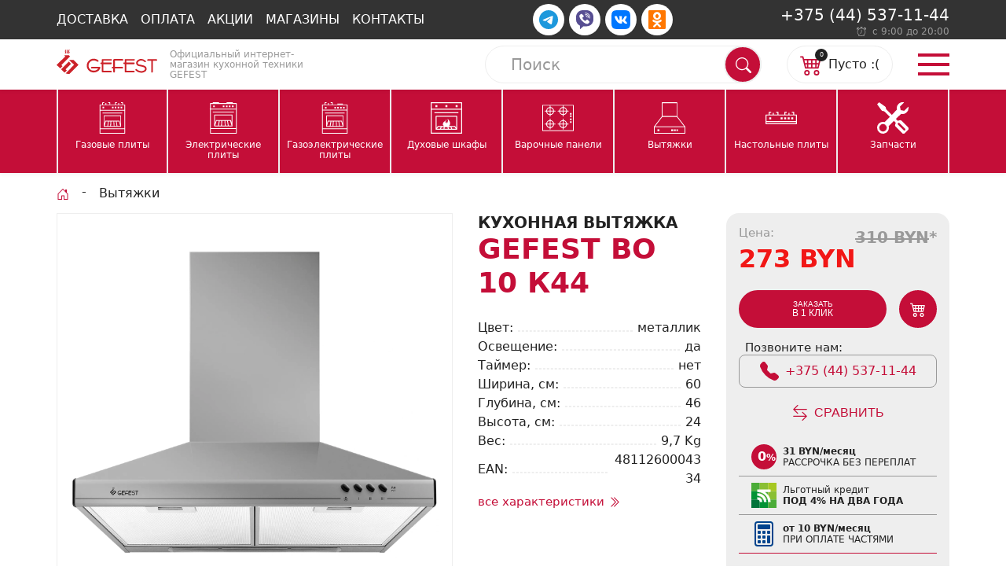

--- FILE ---
content_type: text/html; charset=utf-8
request_url: https://magazin-gefest.by/vytyazhki/gefest-10-k44
body_size: 14263
content:
<!DOCTYPE html>
<html lang="ru-ru" dir="ltr">
<head>
    <meta name="google-site-verification" content="gC1SiT2qbJdaTB_vY7MgP6T4U1yKM-RnX5b7z4rH6eE">
    <meta name="yandex-verification" content="5f045b206a56b201">
    <meta charset="utf-8">
	<meta name="rights" content="ООО «ТрансТоргБизнес»">
	<meta name="keywords" content="кухонная каминная вытяжка кухонный каминный воздухоочиститель воздухо очиститель gefest гефест ВО 10 К44 bo b0 bо вo в0 во 10 k44 к44">
	<meta name="description" content="Выбирай каминную вытяжку 💨 воздухоочиститель GEFEST ВО 10 К44 с доставкой 🚚 по Беларуси, у нас лучшие цены и 💯 честная гарантия 2 года">
	<title>Кухонная вытяжка GEFEST ВО 10 К44 купить с доставкой</title>
	<link href="/favicon.ico" rel="icon" type="image/vnd.microsoft.icon">

    <meta name="viewport" content="width=device-width, initial-scale=1">
    <meta http-equiv="X-UA-Compatible" content="IE=edge">
    <meta name="format-detection" content="telephone=no">
    <meta name="format-detection" content="address=no">
    <meta name="theme-color" content="#c40e38"/>
    <link rel="manifest" href="/manifest.webmanifest">
    <link rel="icon" href="/favicon.ico" type="image/vnd.microsoft.icon">
    <link rel="shortcut icon" href="/templates/gefest/images/favicon-16x16.png" sizes="16x16">
    <link rel="shortcut icon" href="/templates/gefest/images/favicon-32x32.png" sizes="32x32">
    <link rel="shortcut icon" href="/templates/gefest/images/favicon-96x96.png" sizes="96x96">
    <link rel="apple-touch-icon" href="/templates/gefest/images/apple-touch-icon.png">
    <script>window.dataLayer=window.dataLayer||[];function gtag(){dataLayer.push(arguments)}</script>
    <link href="/templates/gefest/css/tpl.min.css?1.2.10" rel="stylesheet" />

    <script src="/templates/gefest/js/tpl.min.js?1.2.10" defer></script>
	<script>
var ViewContent =  {
    contents: [{
      content_id: 302,
      content_name: 'Кухонная вытяжка Gefest ВО 10 К44',
    }],
    content_type: 'product',
    value: 78,
    currency: 'USD',
}</script>
	<script>gtag('event', 'view_item', {
        items: [{
           item_name: 'Кухонная вытяжка Gefest ВО 10 К44',
           item_id: '302',
           price: 273,
           currency: 'BYN',
           item_brand: 'Gefest',
           item_category: 'Кухонные вытяжки GEFEST',
           item_list_name: 'Catalog',
           index: 1,
           quantity: 1
         }
        ]});</script>
	<script>const textProducts = ["товар", "товара", "товаров"]</script>
	<link rel="canonical" href="https://magazin-gefest.by/vytyazhki/gefest-10-k44"/>

    <script src="//code.jivo.ru/widget/noaB1ugDsg" async></script>
</head>
<body>
<header>
    <h1 class="pos-out">Кухонная вытяжка GEFEST ВО 10 К44 купить с доставкой</h1>
    <div class="toolsbar d-n d-md-b">
        <div class="container">
	                        <div class="topmenu">
                    <ul class="subnav">
<li><a href="/dostavka-tovarov" title="Условия доставки">Доставка</a></li><li><a href="/oplata" title="Оплата заказов">Оплата</a></li><li><a href="/aktsii" title="Акции и скидки">Акции</a></li><li><a href="/stores" title="Наши магазины">Магазины</a></li><li><a href="/kontakty" title="Наши контакты">Контакты</a></li></ul>
                </div>
	        
	                        <div class="socials">
			                                <a class="btn btn-icon"
                           href="https://t.me/Magazin_Gefest_bot"
                           target="_blank"
                           rel="noopener noreferrer">
                            <svg class="svg telegram small"><use xlink:href="/ic.svg#telegram"></use></svg>
                        </a>
			        			                                <a class="btn btn-icon"
                           href="viber://pa?chatURI=moremebeli"
                           target="_blank"
                           rel="noopener noreferrer">
                            <svg class="svg viber small"><use xlink:href="/ic.svg#viber"></use></svg>
                        </a>
			        			                                <a class="btn btn-icon"
                           href="https://vk.com/magazin_gefest1"
                           target="_blank"
                           rel="noopener noreferrer">
                            <svg class="svg vk small"><use xlink:href="/ic.svg#vk"></use></svg>
                        </a>
			        			                                <a class="btn btn-icon"
                           href="https://ok.ru/magazingefest"
                           target="_blank"
                           rel="noopener noreferrer">
                            <svg class="svg ok small"><use xlink:href="/ic.svg#ok"></use></svg>
                        </a>
			                        </div>
	        
	                        <div class="contact-phone">
			                                <a href="tel:+375445371144"
                           rel="noopener noreferrer">
					        +375 (44) 537-11-44                        </a>
			        			                                <div class="contact-time">
                            <svg class="svg muted mr-1">
                                <use xlink:href="/ic.svg#time"></use>
                            </svg>
                            <span class="muted">с 9:00 до 20:00</span>
                        </div>
			                        </div>
	                </div>
    </div>
</header>
<header class="headerbar" id="header">
    <div class="container">
					            <div class="logo-box">
                <a class="logo"
                   href="/"
                   title="Логотип magazin-gefest.by"
                   aria-label="Логотип magazin-gefest.by">
                    <img src="/images/gefest.svg"
                         width="405"
                         height="100"
                         alt="Логотип magazin-gefest.by">
                </a>
				                    <span class="logo-text">Официальный интернет-магазин кухонной техники GEFEST</span>
				            </div>
		        <div class="right-box">
	        		                            <a class="callme"
                       href="tel:+375445371144"
                       rel="noopener noreferrer">
                        <svg class="svg mr-1">
                            <use xlink:href="/ic.svg#call"></use>
                        </svg>
                    </a>
		        	        
	                        <form class="search"
      name="searchForm"
      method="get"
      role="search"
      action="/rezultaty-poiska">
    <input class=""
           id="mod-finder-searchword-127"
           type="text"
           placeholder="Поиск"
           name="q"
           value="">
    <div class="sagest"></div>
    <button class="btn btn-submit" type="submit">
        <svg class="svg"><use xlink:href="/ic.svg#search"></use></svg>
        <span class="pos-out">Искать</span>
    </button>
    <button class="btn btn-search" type="button">
        <svg class="svg"><use xlink:href="/ic.svg#search"></use></svg>
        <span class="pos-out">Раскрыть поиск</span>
    </button>
    <button class="btn btn-close" type="button"><span class="pos-out">Свернуть поиск</span></button>
	</form>

	        
			                <div class="cart" id="cart">
    <a href="/korzina/view">
        <svg class="svg"><use xlink:href="/ic.svg#cart"></use></svg>
        <span>Пусто :(</span>
        <small>0</small>
    </a>
</div>
			
			                <a class="burger"
                   href="#ofcmenu"
                   title="Открыть меню"
                   aria-label="Открыть меню"
                   data-offcanvas>
                    <span class="pos-out">Меню</span>
                    <span class="burger_lines"></span>
                </a>
			        </div>
    </div>
	        <div class="offcanvas offcanvas_right" id="ofcmenu">
            <div class="offcanvas_cnt">
                <nav class="main" data-title="Главное меню">
                    <span class="back">Главное меню</span>
                    <ul class="open">
                        <li class="parent"><span><svg class="svg"><use xlink:href="/ic.svg#cart"></use></svg>Каталог</span><ul><li class="parent"><span class="">
    <svg class="svg"><use xlink:href="/ic.svg#gazovye"></use></svg>Газовые плиты</span><ul><li><a href="/gazovye-plity/razmer-stola-60x60" title="Ширина 60 см">Газовые плиты 60 см</a></li><li><a href="/gazovye-plity/razmer-stola-50x57-58-5" >Газовые плиты 50 см</a></li><li><a href="/gazovye-plity/s-elektropodzhigom" >С электроподжигом</a></li><li><a href="/gazovye-plity/s-gaz-kontrolem" >С газ-контролем</a></li><li><a href="/gazovye-plity/s-grilem" >С грилем</a></li><li><a href="/gazovye-plity/korichnevye" >Коричневые</a></li><li><a href="/gazovye-plity/belye" >Белые</a></li><li><a href="/gazovye-plity" title="Все газовые плиты GEFEST">смотреть все ➡️</a></li></ul></li><li class="parent"><span class="">
    <svg class="svg"><use xlink:href="/ic.svg#electro"></use></svg>Электрические плиты</span><ul><li><a href="/elektricheskie-plity/razmer-stola-60x60" >Электроплиты 60 см</a></li><li><a href="/elektricheskie-plity/razmer-stola-50x57-58-5" >Электроплиты 50 см</a></li><li><a href="/elektricheskie-plity/plity-s-grilem" >С грилем</a></li><li><a href="/elektricheskie-plity/s-konvektsiej" >С конвекцией</a></li><li><a href="/elektricheskie-plity/electro-belye" >Белые</a></li><li><a href="/elektricheskie-plity/chernye" >Черные</a></li><li><a href="/elektricheskie-plity/klass-energoeffektivnosti-a" >Класса А</a></li><li><a href="/elektricheskie-plity" title="Все электроплиты GEFEST">смотреть все ➡️</a></li></ul></li><li class="parent"><span class="">
    <svg class="svg"><use xlink:href="/ic.svg#gazelectro"></use></svg>Газоэлектрические плиты</span><ul><li><a href="/gazoelektricheskie-plity/razmer-stola-60x60" >60 сантиметров</a></li><li><a href="/gazoelektricheskie-plity/razmer-stola-50x57-58-5" >50 сантиметров</a></li><li><a href="/gazoelektricheskie-plity/gazoelektricheskie-plity-s-gazovoj-dukhovkoj" >С газовой духовкой</a></li><li><a href="/gazoelektricheskie-plity/gazoelektricheskie-plity-s-gazoelektricheskoj-dukhovkoj" >С газоэлектрической духовкой</a></li><li><a href="/gazoelektricheskie-plity/gazoelektricheskie-plity-s-elektricheskoj-dukhovkoj" >С электрической духовкой</a></li><li><a href="/gazoelektricheskie-plity/gazoelektricheskie-plity-s-gaz-kontrolem" >С газ-контролем</a></li><li><a href="/gazoelektricheskie-plity/gazoelektricheskie-plity-belye" >Белые</a></li><li><a href="/gazoelektricheskie-plity/gazoelektricheskie-plity-chernye" >Черные</a></li><li><a href="/gazoelektricheskie-plity/gaselectro-klass-energoeffektivnosti-a" >Класса А</a></li><li><a href="/gazoelektricheskie-plity/gazoelektricheskie-plity-klass-energoeffektivnosti-b" >Класса B</a></li><li><a href="/gazoelektricheskie-plity" title="Все комбинированные плиты GEFEST">смотреть все ➡️</a></li></ul></li><li class="parent"><span class="">
    <svg class="svg"><use xlink:href="/ic.svg#duhovki"></use></svg>Духовые шкафы</span><ul><li><a href="/dukhovye-shkafy/elektricheskie-duhovki" >Электрические</a></li><li><a href="/dukhovye-shkafy/gazoelektricheskie-dukhovki" >Газовые</a></li><li><a href="/dukhovye-shkafy/dukhovye-shkafy-s-konvektsiej" >С конвекцией</a></li><li><a href="/dukhovye-shkafy/dukhovye-shkafy-gefest-belye" >Белые</a></li><li><a href="/dukhovye-shkafy/dukhovye-shkafy-gefest-chernye" >Черные</a></li><li><a href="/dukhovye-shkafy" title="Все духовки GEFEST">смотреть все ➡️</a></li></ul></li><li class="parent"><span class="">
    <svg class="svg"><use xlink:href="/ic.svg#paneli"></use></svg>Варочные панели</span><ul><li><a href="/varochnye-paneli/elektricheskie-paneli" >Электрические</a></li><li><a href="/varochnye-paneli/gazovye-paneli" >Газовые</a></li><li><a href="/varochnye-paneli/indukcionnye-paneli" >Индукционные</a></li><li><a href="/varochnye-paneli/varochnaya-panel-iz-steklokeramiki" >Из стеклокерамики</a></li><li><a href="/varochnye-paneli/varochnaya-panel-iz-zakaljonnogo-stekla" >Из закаленного стекла</a></li><li><a href="/varochnye-paneli" title="Все варочные панели GEFEST">смотреть все ➡️</a></li></ul></li><li class="parent"><span class="">
    <svg class="svg"><use xlink:href="/ic.svg#vytiajki"></use></svg>Вытяжки</span><ul><li><a href="/vytyazhki/shirina-60" >Ширина 60 см</a></li><li><a href="/vytyazhki/shirina-50" >Ширина 50 см</a></li><li><a href="/vytyazhki/vytyazhki-kaminnye" >Каминные</a></li><li><a href="/vytyazhki/vytyazhki-naklonnye" >Наклонные</a></li><li><a href="/vytyazhki/vytyazhki-nastennye" >Настенные</a></li><li><a href="/vytyazhki/vytyazhki-dlya-vstraivaniya" >Для встраивания</a></li><li><a href="/vytyazhki/ugolnye" >С угольным фильтром</a></li><li><a href="/vytyazhki" title="Все вытяжки GEFEST">смотреть все ➡️</a></li></ul></li><li class="parent"><span class="">
    <svg class="svg"><use xlink:href="/ic.svg#nastolnie"></use></svg>Настольные плиты</span><ul><li><a href="/nastolnye-plity/mini-pechi" >Мини-печи</a></li><li><a href="/nastolnye-plity/chetyrekhgorelochnye" >4 конфорки</a></li><li><a href="/nastolnye-plity/dvukhgorelochnye" >2 конфорки</a></li><li><a href="/nastolnye-plity/turisticheskie" >Туристические</a></li><li><a href="/nastolnye-plity" title="Все настольные плиты GEFEST">смотреть все ➡️</a></li></ul></li><li><a href="/tools" title="Запчасти и комплектующие"><svg class="svg"><use xlink:href="/ic.svg#tools"></use></svg>Запчасти</a></li></li></ul><li class="parent"><span><svg class="svg"><use xlink:href="/ic.svg#info"></use></svg>О компании</span><ul><li><a href="/kontakty" >Контакты</a></li><li><a href="/o-nas" title="О компании">О компании</a></li><li><a href="/stores" >Магазины</a></li><li><a href="/otzyvy" title="Отзывы">Отзывы</a></li><li><a href="/sertifikaty-sootvetstviya" title="Сертификаты соответствия">Сертификаты</a></li><li><a href="/opt" title="Информация для партнеров">Партнерам</a></li></li></ul><li class="parent"><span><svg class="svg"><use xlink:href="/ic.svg#news"></use></svg>Блоги</span><ul><li><a href="/novosti" title="Новости компании">Новости</a></li><li><a href="/aktsii" >Акции и скидки</a></li><li><a href="/obzory" title="Обзоры техники">Обзоры техники</a></li><li><a href="/retsepty" title="Рецепты">Рецепты с GEFEST</a></li><li><a href="/faq" title="Частые вопросы">Частые вопросы</a></li></li></ul><li><a href="/tools" title="Запчасти и комплектующие">Запчасти</a></li><li><a href="/dostavka-tovarov" title="Информация об условиях доставки">Доставка</a></li><li><a href="/oplata" title="Информация об условиях оплаты">Оплата</a></li><li><a href="/aktsii" title="Список действующих акций">Акции</a></li><li><a href="/stores" title="Список розничных магазинов">Магазины</a></li><li><a href="/vozvrat" title="Условия возврата товаров">Условия возврата</a></li><li><a href="/publichnaya-oferta" title="Договор публичная оферты">Публичная оферта</a></li><li><a href="/politica" title="Политика обработки персональных данных">Обработка персональных данных</a></li><li><a href="/opt" title="Для партнеров">Для партнеров</a></li><li><a href="/vakansii" title="Вакансии">Вакансии</a></li><li><a href="/kontakty" title="Контакты для связи с нами">Контакты</a></li>            <li>
            <a href="tel:+375445371144"
               target="_blank"
               rel="noopener noreferrer">
                <svg class="svg">
                    <use xlink:href="/ic.svg#phone"></use>
                </svg>+375 (44) 537-11-44</a>
        </li>
    
                    </ul>
                </nav>
            </div>
            <div class="offcanvas_bg"></div>
        </div>
	</header>
<header class="navigatebar d-n d-lg-b">
    <div class="container">
        <ul class="navbar">
<li><a href="/gazovye-plity" ><svg class="svg"><use xlink:href="/ic.svg#gazovye"></use></svg><span>Газовые плиты</span></a></li><li><a href="/elektricheskie-plity" ><svg class="svg"><use xlink:href="/ic.svg#electro"></use></svg><span>Электрические плиты</span></a></li><li><a href="/gazoelektricheskie-plity" ><svg class="svg"><use xlink:href="/ic.svg#gazelectro"></use></svg><span>Газоэлектрические плиты</span></a></li><li><a href="/dukhovye-shkafy" ><svg class="svg"><use xlink:href="/ic.svg#duhovki"></use></svg><span>Духовые шкафы</span></a></li><li><a href="/varochnye-paneli" ><svg class="svg"><use xlink:href="/ic.svg#paneli"></use></svg><span>Варочные панели</span></a></li><li><a href="/vytyazhki" aria-current="page"><svg class="svg"><use xlink:href="/ic.svg#vytiajki"></use></svg><span>Вытяжки</span></a></li><li><a href="/nastolnye-plity" ><svg class="svg"><use xlink:href="/ic.svg#nastolnie"></use></svg><span>Настольные плиты</span></a></li><li><a href="/tools" title="Запчасти и комплектующие"><svg class="svg"><use xlink:href="/ic.svg#tools"></use></svg><span>Запчасти</span></a></li></ul>
    </div>
</header>
<footer class="container m-2">
    <nav aria-labelledby="brc-nav">
    <h2 class="pos-out" id="brc-nav">Навигация по сайту</h2>
	<ol class="brc" aria-labelledby="brc-nav" itemscope itemtype="https://schema.org/BreadcrumbList">
		
						<li class="brc_i" itemprop="itemListElement" itemscope itemtype="https://schema.org/ListItem"><a itemprop="item" href="/"><svg class="svg red"><use xlink:href="/ic.svg#home"></use></svg><span class="pos-out">Главная страница</span></a>					<meta itemprop="position" content="1">
				</li>
							<li class="brc_i" itemprop="itemListElement" itemscope itemtype="https://schema.org/ListItem"><a itemprop="item" href="/vytyazhki"><span itemprop="name">Вытяжки</span></a>					<meta itemprop="position" content="2">
				</li>
							<li class="pos-out" aria-current="page" itemprop="itemListElement" itemscope itemtype="https://schema.org/ListItem"><span itemprop="name">Кухонная вытяжка Gefest ВО 10 К44</span>					<meta itemprop="position" content="3">
				</li>
				</ol>
</nav>
</footer>
<main id="main">
		    <div class="main">
        <div class="product_card">
	    <div class="first_block container mb-2 mb-lg-3">
        <div class="block_title">
	        <h2 class="product_card_title">
    Кухонная вытяжка <br>
    <span class="red">Gefest ВО 10 К44</span>
</h2>
<div class="d-n d-lg-b">
		    		    		                <div class="product-props">
                <div class="label">Цвет</div>
                <div class="value">металлик</div>
            </div>
            				    		    		                <div class="product-props">
                <div class="label">Освещение</div>
                <div class="value">да</div>
            </div>
            				    		    		    		                <div class="product-props">
                <div class="label">Таймер</div>
                <div class="value">нет</div>
            </div>
            				    		    		    		    		    		    		                <div class="product-props">
                <div class="label">Ширина, см</div>
                <div class="value">60</div>
            </div>
            				                <div class="product-props">
                <div class="label">Глубина, см</div>
                <div class="value">46</div>
            </div>
            				                <div class="product-props">
                <div class="label">Высота, см</div>
                <div class="value">24</div>
            </div>
            				    		    		    		    		    		    		        <div class="product-props">
            <div class="label">Вес</div>
            <div class="value">9,7 Kg</div>
        </div>
		        <div class="product-props">
            <div class="label">EAN</div>
            <div class="value">4811260004334</div>
        </div>
	    <a class="tt-l small" href="#properties">
		Все характеристики        <svg class="svg red"><use xlink:href="/ic.svg#right-d"></use></svg>
    </a>
</div>
        </div>
        <div class="block_image mb-2 mb-md-0">
	        <div class="product_card_image">
			            <img width="2000" height="2000" src="/images/catalog/vytyazhki/gefest-10-k44/gefest-10-k44.webp" srcset="[data-uri] 1w" class="w-100" alt="Кухонная вытяжка Gefest ВО 10 К44" sizes="(max-width: 599px) calc(100vw - 2rem), (max-width: 959px) 55vw, 50vw" data-srcset="/images/catalog/vytyazhki/gefest-10-k44/gefest-10-k44.webp 2000w, /images/catalog/vytyazhki/gefest-10-k44/thumbs/1200x1200/gefest-10-k44.webp 1200w, /images/catalog/vytyazhki/gefest-10-k44/thumbs/1000x1000/gefest-10-k44.webp 1000w, /images/catalog/vytyazhki/gefest-10-k44/thumbs/800x800/gefest-10-k44.webp 800w, /images/catalog/vytyazhki/gefest-10-k44/thumbs/600x600/gefest-10-k44.webp 600w, /images/catalog/vytyazhki/gefest-10-k44/thumbs/400x400/gefest-10-k44.webp 400w, /images/catalog/vytyazhki/gefest-10-k44/thumbs/200x200/gefest-10-k44.webp 200w, /images/catalog/vytyazhki/gefest-10-k44/thumbs/100x100/gefest-10-k44.webp 100w" decoding="async" itemprop="image" />			</div>
        </div>
        <div class="block_btns">
	        <div>
			<div class="small muted">Цена:</div>
					<div class="product_card_old_price">
				<del>310 BYN</del>*
			</div>
				<div class="product_card_all_prices">
            <div class="pr_crd_prc">
                273 BYN            </div>
					</div>
	
			<div class="product_card_buttons m-2"
             data-modal1click='[{"product_id":302,"product_name":"\u041a\u0443\u0445\u043e\u043d\u043d\u0430\u044f \u0432\u044b\u0442\u044f\u0436\u043a\u0430 Gefest \u0412\u041e 10 \u041a44","category_id":6,"category_name":"\u041a\u0443\u0445\u043e\u043d\u043d\u044b\u0435 \u0432\u044b\u0442\u044f\u0436\u043a\u0438 GEFEST","real_ean":4811260004334,"quantity":"1 \u0448\u0442.","count":1,"title1":"\u041a\u0443\u0445\u043e\u043d\u043d\u0430\u044f \u0432\u044b\u0442\u044f\u0436\u043a\u0430 ","title2":"Gefest \u0412\u041e 10 \u041a44","image":"\/images\/catalog\/vytyazhki\/gefest-10-k44\/gefest-10-k44.webp","price":273,"format_price":"273 BYN","old":310,"format_old":"310 BYN","index":1}]'>
			<button class="btn btn-1click" data-one-click>
				<span>Заказать</span><span>в 1 клик</span>			</button>
			<button class="btn btn-to-cart" data-to-cart>
				<svg class="svg">
					<use xlink:href="/ic.svg#cart"></use>
				</svg><span class="pos-out">В корзину</span>
			</button>
		</div>
					                <div class="small ml-1">Позвоните нам:</div>
                <a class="product_card_button_phone"
                   href="tel:+375445371144"
                   target="_blank"
                   rel="noopener noreferrer">
                    <svg class="svg small mr-1 d-sm-n d-md-ib">
                        <use xlink:href="/ic.svg#call"></use>
                    </svg>+375 (44) 537-11-44                </a>
					        <button class="btn btn-compare mt-1 " data-compare="302">
            <svg class="svg"><use xlink:href="/ic.svg#compare"></use></svg>
            <span>Сравнить</span>
            <svg class="svg delete"><use xlink:href="/ic.svg#trash"></use></svg>
        </button>
			
			        <a class="product_price_parts mt-2" href="#installment">
            <span class="percent large red">0<span class="small">%</span></span>
            <span><span class="fw-b">31 BYN/месяц</span><br>
            <span class="tt-u">Рассрочка без переплат</span></span>
        </a>
	
	        <hr class="blue mb-1 mt-1">
        <a class="product_price_parts" href="#credit4percent">
            <svg class="svg"><use xlink:href="/ic.svg#belbank"></use></svg>
            <span>Льготный кредит <br>
            <span class="fw-b tt-u">под 4% на два года</span></span>
        </a>
	
			        <hr class="blue mb-1 mt-1">
        <a class="product_price_parts" href="#parts">
            <svg class="svg blue mr-1"><use xlink:href="/ic.svg#calculator"></use></svg>
            <span><span class="fw-b">от 10 BYN/месяц </span><br>
            <span class="tt-u">при оплате частями</span></span>
        </a>
	

	        <hr class="red mb-1 mt-1">
		            <div class="btn-delivery m-2">
                <svg class="svg small red mr-1"><use xlink:href="/ic.svg#speed"></use></svg>
                <span>Доставка <br><span class="fw-b">от 1-го дня</span></span>
            </div>
        	
	<hr class="red mt-1 mb-1">
									<a class="btn btn-parts m-2" href="#garantie">
			<svg class="svg red mr-1"><use xlink:href="/ic.svg#bookmark"></use></svg>
			<span>Гарантия				<br><span class="red fw-b">24 Месяца</span></span>
		</a>
	
			<a class="btn btn-parts m-2" href="#">
			<svg class="svg small black"><use xlink:href="/ic.svg#download"></use></svg>
			<span class="red td-u">Скачать инструкцию</span>
		</a>
	
    <a class="btn btn-parts m-2" href="#tools">
        <svg class="svg red small"><use xlink:href="/ic.svg#tools"></use></svg>
        <span class="">Запчасти и комплектующие</span>
    </a>

	<hr class="red m-1">
	<p class="d-fx muted small tt-l mt-1 mb-0 ml-1 mr-1"><span class="red h1 fw-b mr-1">*</span> При оплате в рассрочку или в кредит некоторые скидки могут не действовать</p>
</div>
        </div>
    </div>
			    <div class="container m-2">
	    <h3 class="mb-sm-1 mb-md-2">Самовывоз из пунктов выдачи</h3>
        <div class="swiffy-slider compact slider-item-show4-lg slider-item-show3-md slider-item-show2-sm slider-item-show1-sm slider-item-reveal slider-item-snapstart slider-nav-dark">
            <ul class="slider-container">
                                            <li class="pvz-cart">
                    <div>Магазин в Гомеле, <br>Советская 119</div>
                    <div class="small muted">Сегодня с 9:00–19:00</div>
                    <div class="small green m-2">В наличии 1 шт.</div>
                    <div class="" data-modal1click='[{"product_id":302,"product_name":"\u041a\u0443\u0445\u043e\u043d\u043d\u0430\u044f \u0432\u044b\u0442\u044f\u0436\u043a\u0430 Gefest \u0412\u041e 10 \u041a44","category_id":6,"category_name":"\u041a\u0443\u0445\u043e\u043d\u043d\u044b\u0435 \u0432\u044b\u0442\u044f\u0436\u043a\u0438 GEFEST","real_ean":4811260004334,"quantity":"1 \u0448\u0442.","count":1,"title1":"\u041a\u0443\u0445\u043e\u043d\u043d\u0430\u044f \u0432\u044b\u0442\u044f\u0436\u043a\u0430 ","title2":"Gefest \u0412\u041e 10 \u041a44","image":"\/images\/catalog\/vytyazhki\/gefest-10-k44\/gefest-10-k44.webp","price":273,"format_price":"273 BYN","old":310,"format_old":"310 BYN","index":1}]'>
                        <button class="btn btn-to-cart" data-one-click>Забронировать</button>
                    </div>
                </li>
                                                            <li class="pvz-cart">
                    <div>Магазин в Гомеле, <br><span class="small">Интернациональная 48</span></div>
                    <div class="small muted">Сегодня с 9:00–19:00</div>
                    <div class="small green m-2">В наличии 1 шт.</div>
                    <div class="" data-modal1click='[{"product_id":302,"product_name":"\u041a\u0443\u0445\u043e\u043d\u043d\u0430\u044f \u0432\u044b\u0442\u044f\u0436\u043a\u0430 Gefest \u0412\u041e 10 \u041a44","category_id":6,"category_name":"\u041a\u0443\u0445\u043e\u043d\u043d\u044b\u0435 \u0432\u044b\u0442\u044f\u0436\u043a\u0438 GEFEST","real_ean":4811260004334,"quantity":"1 \u0448\u0442.","count":1,"title1":"\u041a\u0443\u0445\u043e\u043d\u043d\u0430\u044f \u0432\u044b\u0442\u044f\u0436\u043a\u0430 ","title2":"Gefest \u0412\u041e 10 \u041a44","image":"\/images\/catalog\/vytyazhki\/gefest-10-k44\/gefest-10-k44.webp","price":273,"format_price":"273 BYN","old":310,"format_old":"310 BYN","index":1}]'>
                        <button class="btn btn-to-cart" data-one-click>Забронировать</button>
                    </div>
                </li>
                                                            <li class="pvz-cart">
                    <div>ПВЗ в Могилеве, <br>Залуцкого 23к5</div>
                    <div class="small muted">Сегодня с 9:00–18:00</div>
                    <div class="small green m-2">В наличии 1 шт.</div>
                    <div class="" data-modal1click='[{"product_id":302,"product_name":"\u041a\u0443\u0445\u043e\u043d\u043d\u0430\u044f \u0432\u044b\u0442\u044f\u0436\u043a\u0430 Gefest \u0412\u041e 10 \u041a44","category_id":6,"category_name":"\u041a\u0443\u0445\u043e\u043d\u043d\u044b\u0435 \u0432\u044b\u0442\u044f\u0436\u043a\u0438 GEFEST","real_ean":4811260004334,"quantity":"1 \u0448\u0442.","count":1,"title1":"\u041a\u0443\u0445\u043e\u043d\u043d\u0430\u044f \u0432\u044b\u0442\u044f\u0436\u043a\u0430 ","title2":"Gefest \u0412\u041e 10 \u041a44","image":"\/images\/catalog\/vytyazhki\/gefest-10-k44\/gefest-10-k44.webp","price":273,"format_price":"273 BYN","old":310,"format_old":"310 BYN","index":1}]'>
                        <button class="btn btn-to-cart" data-one-click>Забронировать</button>
                    </div>
                </li>
                                        </ul>
	                    <button type="button" class="slider-nav"></button>
            <button type="button" class="slider-nav slider-nav-next"></button>
	                </div>
    </div>
		        <div class="container m-2">
            <h3 class="acc_title active" id="properties">
				Характеристики                <span class="red d-n d-md-i">Gefest ВО 10 К44</span>
            </h3>
            <div class="acc_content">
				<div class="product_card_extra_fields">
			                            <div class="product-props-group">
                <h3>Основные</h3>
                                    <div class="product-props">
                <span class="label">Конструкция</span>
                <span class="value">каминная</span>
            </div>
                        					                                    <div class="product-props">
                <span class="label">Тип фильтра</span>
                <span class="value">металлический рамочный, угольный кассетный</span>
            </div>
                        					                                    <div class="product-props">
                <span class="label">Цвет</span>
                <span class="value">металлик</span>
            </div>
                        					                                    <div class="product-props">
                <span class="label">Материал вытяжки</span>
                <span class="value">эмалированная сталь</span>
            </div>
                        					                                    <div class="product-props">
                <span class="label">Режимы работы</span>
                <span class="value">вытяжной режим, рециркуляционный режим</span>
            </div>
                        					                                    <div class="product-props">
                <span class="label">Освещение</span>
                <span class="value">да</span>
            </div>
                        					                                    <div class="product-props">
                <span class="label">Мощность узла освещения, Вт</span>
                <span class="value">2 x 25</span>
            </div>
                                        </div>
            					                            <div class="product-props-group">
                <h3>Управление и индикация</h3>
                                    <div class="product-props">
                <span class="label">Управление</span>
                <span class="value">механическое</span>
            </div>
                        					                                    <div class="product-props">
                <span class="label">Количество режимов</span>
                <span class="value">3</span>
            </div>
                        					                                    <div class="product-props">
                <span class="label">Таймер</span>
                <span class="value">нет</span>
            </div>
                        					                                    <div class="product-props">
                <span class="label">Световая индикация режимов</span>
                <span class="value">нет</span>
            </div>
                                        </div>
            					                            <div class="product-props-group">
                <h3>Производительность и энергоэффективность</h3>
                                    <div class="product-props">
                <span class="label">Номинальная потребляемая мощность, Вт</span>
                <span class="value">170</span>
            </div>
                        					                                    <div class="product-props">
                <span class="label">Производительность в 1 режиме, м3/ч</span>
                <span class="value">150 ± 15%</span>
            </div>
                        					                                    <div class="product-props">
                <span class="label">Производительность во 2 режиме, м3/ч</span>
                <span class="value">200 ± 15%</span>
            </div>
                        					                                    <div class="product-props">
                <span class="label">Производительность в 3 режиме, м3/ч</span>
                <span class="value">300 ± 15%</span>
            </div>
                        					                                    <div class="product-props">
                <span class="label">Производительность в 4 режиме, м3/ч</span>
                <span class="value">—</span>
            </div>
                                        </div>
            					                            <div class="product-props-group">
                <h3>Габариты</h3>
                                    <div class="product-props">
                <span class="label">Ширина, см</span>
                <span class="value">60</span>
            </div>
                        					                                    <div class="product-props">
                <span class="label">Глубина, см</span>
                <span class="value">46</span>
            </div>
                        					                                    <div class="product-props">
                <span class="label">Высота, см</span>
                <span class="value">24</span>
            </div>
                        					                                    <div class="product-props">
                <span class="label">Масса брутто, кг</span>
                <span class="value">11,6</span>
            </div>
                                        </div>
            					                            <div class="product-props-group">
                <h3>Технические характеристики</h3>
                                    <div class="product-props">
                <span class="label">Уровень шума в максимальном режиме, дБА</span>
                <span class="value">75</span>
            </div>
                        					                                    <div class="product-props">
                <span class="label">Диаметр фланца воздуховода, см</span>
                <span class="value">10</span>
            </div>
                                        </div>
            					                            <div class="product-props-group">
                <h3>Производитель</h3>
                                        <p class="product-props-large">
                    <span class="fw-b">Изготовитель:</span>
                    <span class="">УП «Гефест-Техника»; Республика Беларусь, 224002, г. Брест, ул. Суворова, 21</span>
                </p>
                        					                                        <p class="product-props-large">
                    <span class="fw-b">Импортёр:</span>
                    <span class="">Произведено в Республике Беларусь</span>
                </p>
                        					                                        <p class="product-props-large">
                    <span class="fw-b">Гарантия мес.:</span>
                    <span class="">24</span>
                </p>
                                        </div>
            			</div>
            </div>
        </div>
		    <div class="container m-2">
        <h3 class="acc_title" id="description">
            Описание            <span class="red d-n d-md-i">Gefest ВО 10 К44</span>
        </h3>
        <div class="acc_content">
            <div>
                <h2>Кухонная вытяжка Gefest ВО 10 К44 - идеальный выбор для вашей кухни</h2><p>Кухонная вытяжка Gefest ВО 10 К44 – это практичное и стильное решение для удаления неприятных запахов и пара во время приготовления пищи. Модель обладает <em>купольным исполнением</em> , что придает ей современный вид и обеспечивает качественную вентиляцию. Она идеально подойдет для кухни, где готовят часто и любят экспериментировать с новыми блюдами.</p><h3>Преимущества модели:</h3><ol><li> <em>Высокая производительность:</em> вытяжка Gefest ВО 10 К44 способна эффективно очистить воздух в вашей кухне от неприятных запахов и пара. Максимальная производительность модели составляет 300 куб. м/ч.</li><li> <em>Три режима работы:</em> Вы можете выбрать скорость работы вытяжки в зависимости от интенсивности приготовления пищи, что позволит вам подобрать оптимальный режим для любой ситуации.</li><li> <em>Два типа фильтра:</em> модель комплектуется металлическим рамочным фильтром, который задерживает крупные частицы жира и грязи, и угольным кассетным фильтром, который поглощает неприятные запахи и очищает воздух.</li><li> <em>Удобное управление:</em> вытяжка оснащена кнопочным управлением, которое позволяет легко и просто регулировать скорость работы.</li><li> <em>Стильный дизайн:</em> Gefest ВО 10 К44 выполнена в серебристом цвете и идеально впишется в интерьер любой современной кухни.</li><li> <em>Эффективное освещение:</em> два галогенных светильника мощностью 25 Вт обеспечивают яркое освещение рабочей зоны.</li></ol><h3>Сценарии использования:</h3><p>Кухонная вытяжка Gefest ВО 10 К44 отлично подойдет для:</p><ul><li> <em>небольших кухонь</em> </li><li> <em>кухонь, где часто готовят</em> </li><li> <em>кухонь, где требуется качественная вентиляция</em> </li></ul><h3>Основные характеристики:</h3><p>Ширина: 60 см; Глубина: 46 см; Высота: 24 см; Цвет: серебристый; Уровень шума: 75 дБА; Мощность лампы: 2 x 25 Вт; Диаметр фланца воздуховода: 10 см.</p><h3>Ответы на часто задаваемые вопросы:</h3><p>**Что входит в комплект поставки?**</p><p>В комплект поставки входят: кухонная вытяжка, металлический рамочный фильтр, угольный кассетный фильтр, инструкция по эксплуатации, гарантийный талон.</p><p>**Как часто нужно менять угольный фильтр?**</p><p>Угольный фильтр рекомендуется менять каждые 3-6 месяцев в зависимости от интенсивности использования вытяжки.</p><h3>Заключение:</h3><p>Кухонная вытяжка Gefest ВО 10 К44 – это оптимальное сочетание цены, качества и функциональности. Она прекрасно подойдет для тех, кто ищет надежную и стильную вытяжку по доступной цене.</p><p>Закажите Gefest ВО 10 К44 прямо сейчас и оцените все ее преимущества!</p>            </div>
        </div>
    </div>
    	        <div class="container m-2">
            <h3 class="acc_title" id="reviews">
				Отзывы                <span class="red d-n d-md-i">на Gefest ВО 10 К44</span>
            </h3>
            <div class="acc_content">
                <div>
					    <section class="comment">
        <header class="comment_header">
            <div class="comment-avatar">
                <svg class="svg large red">
                    <use xlink:href="/ic.svg#smile-5"></use>
                </svg>
            </div>
            <div class="comment_meta">
                <div class="comment_stars">
                                            <svg class="svg red">
                            <use xlink:href="/ic.svg#star"></use>
                        </svg>
                                            <svg class="svg red">
                            <use xlink:href="/ic.svg#star"></use>
                        </svg>
                                            <svg class="svg red">
                            <use xlink:href="/ic.svg#star"></use>
                        </svg>
                                            <svg class="svg red">
                            <use xlink:href="/ic.svg#star"></use>
                        </svg>
                                            <svg class="svg red">
                            <use xlink:href="/ic.svg#star"></use>
                        </svg>
                                    </div>
                <div class="comment_title">
                    Артём Павлович,
                    <span class="comment_date">11.05.2017</span>
                </div>
            </div>
        </header>
        <div class="comment_body">Пользуемся уже месяц, вытягивает даже гарь от подгоревшей сковороды. На третьей скорости работает очень громко, а также кнопки сильно засаливаются. Но это мелочи, работу свою выполняет на отлично. </div>
    </section>
                </div>
            </div>
        </div>
		        <div class="parts-calculate installment" id="installment" data-parts-calculate>
            <h2 class="ta-c white">Рассрочка 0%</h2>
            <div class="container">
                <div class="parts-calculate-nav">
					<img width="2000" height="2000" src="/images/catalog/vytyazhki/gefest-10-k44/gefest-10-k44.webp" srcset="[data-uri] 1w" class="" alt="Кухонная вытяжка Gefest ВО 10 К44" sizes="(max-width: 439px) calc(100vw - 2rem), (max-width: 759px) calc(50vw - 3rem), (max-width: 959px) calc(50vw - 4.5rem), 40vw" data-srcset="/images/catalog/vytyazhki/gefest-10-k44/gefest-10-k44.webp 2000w, /images/catalog/vytyazhki/gefest-10-k44/thumbs/1200x1200/gefest-10-k44.webp 1200w, /images/catalog/vytyazhki/gefest-10-k44/thumbs/1000x1000/gefest-10-k44.webp 1000w, /images/catalog/vytyazhki/gefest-10-k44/thumbs/800x800/gefest-10-k44.webp 800w, /images/catalog/vytyazhki/gefest-10-k44/thumbs/600x600/gefest-10-k44.webp 600w, /images/catalog/vytyazhki/gefest-10-k44/thumbs/400x400/gefest-10-k44.webp 400w, /images/catalog/vytyazhki/gefest-10-k44/thumbs/200x200/gefest-10-k44.webp 200w, /images/catalog/vytyazhki/gefest-10-k44/thumbs/100x100/gefest-10-k44.webp 100w" decoding="async" itemprop="image" />                    <form class="parts-calculate-btns">
												                            <p class="form-radio-button">
                                <input id="installment-input-10"
                                       type="radio"
                                       name="part-input"
                                       value='{"totalPayment":"310 BYN","monthlyPayment":"31 BYN","firstPay":"0 BYN","overPayment":"0 BYN","period":"10"}'
									checked="checked">
                                <label for="installment-input-10">10 месяцев </label>
                            </p>
						                            <p class="form-radio-button">
                                <input id="installment-input-6"
                                       type="radio"
                                       name="part-input"
                                       value='{"totalPayment":"310 BYN","monthlyPayment":"52 BYN","firstPay":"0 BYN","overPayment":"0 BYN","period":"6"}'
									>
                                <label for="installment-input-6">6 месяцев </label>
                            </p>
						                            <p class="form-radio-button">
                                <input id="installment-input-3"
                                       type="radio"
                                       name="part-input"
                                       value='{"totalPayment":"310 BYN","monthlyPayment":"78 BYN","firstPay":"78 BYN","overPayment":"0 BYN","period":"3"}'
									>
                                <label for="installment-input-3">3 месяца </label>
                            </p>
						                    </form>
                </div>
                <div class="parts-calculate-content">
                    <p class="small">ваш платеж составит всего</p>
                    <p class="parts-calculate-content-price red">31 BYN</p>
                    <p class="fw-b">в месяц</p>
                </div>
                <div class="parts-calculate-footer small">
                    <p>Первый взнос: <span class="parts-calculate-first">0 BYN</span></p>
                    <p>Количество платежей: <span class="parts-calculate-months">10</span></p>
                    <p>Итого при оплате в рассрочку: <span class="parts-calculate-total-payment">310 BYN</span></p>
                </div>
                <div class="parts-calculate-buy" data-modal1click='[{"product_id":302,"product_name":"\u041a\u0443\u0445\u043e\u043d\u043d\u0430\u044f \u0432\u044b\u0442\u044f\u0436\u043a\u0430 Gefest \u0412\u041e 10 \u041a44","category_id":6,"category_name":"\u041a\u0443\u0445\u043e\u043d\u043d\u044b\u0435 \u0432\u044b\u0442\u044f\u0436\u043a\u0438 GEFEST","real_ean":4811260004334,"quantity":"1 \u0448\u0442.","count":1,"title1":"\u041a\u0443\u0445\u043e\u043d\u043d\u0430\u044f \u0432\u044b\u0442\u044f\u0436\u043a\u0430 ","title2":"Gefest \u0412\u041e 10 \u041a44","image":"\/images\/catalog\/vytyazhki\/gefest-10-k44\/gefest-10-k44.webp","price":273,"format_price":"273 BYN","old":310,"format_old":"310 BYN","index":1}]'>
                    <button class="btn to_cart" data-to-cart>
                        <svg class="svg"><use xlink:href="/ic.svg#cart"></use></svg>
						Добавить в корзину                    </button>
                    <button class="btn border" data-one-click>
						Оформить в 1 клик                    </button>
                </div>
            </div>
        </div>
		        <div class="parts-calculate credit4percent" id="credit4percent">
            <h2 class="ta-c white">Льготный кредит на белорусскую технику</h2>
            <div class="container">
                <div class="parts-calculate-nav">
					<img width="2000" height="2000" src="/images/catalog/vytyazhki/gefest-10-k44/gefest-10-k44.webp" srcset="[data-uri] 1w" class="" alt="Кухонная вытяжка Gefest ВО 10 К44" sizes="(max-width: 439px) calc(100vw - 2rem), (max-width: 759px) calc(50vw - 3rem), (max-width: 959px) calc(50vw - 4.5rem), 40vw" data-srcset="/images/catalog/vytyazhki/gefest-10-k44/gefest-10-k44.webp 2000w, /images/catalog/vytyazhki/gefest-10-k44/thumbs/1200x1200/gefest-10-k44.webp 1200w, /images/catalog/vytyazhki/gefest-10-k44/thumbs/1000x1000/gefest-10-k44.webp 1000w, /images/catalog/vytyazhki/gefest-10-k44/thumbs/800x800/gefest-10-k44.webp 800w, /images/catalog/vytyazhki/gefest-10-k44/thumbs/600x600/gefest-10-k44.webp 600w, /images/catalog/vytyazhki/gefest-10-k44/thumbs/400x400/gefest-10-k44.webp 400w, /images/catalog/vytyazhki/gefest-10-k44/thumbs/200x200/gefest-10-k44.webp 200w, /images/catalog/vytyazhki/gefest-10-k44/thumbs/100x100/gefest-10-k44.webp 100w" decoding="async" itemprop="image" />                    <div class="ta-c ta-md-l">
                        Супер условия от <svg class="svg small"><use xlink:href="/ic.svg#belbank"></use></svg> Беларусбанка!<br>
                        Фиксированная ставка <span class="green-dark fw-b">4% на два года</span>
                    </div>
                </div>
				                <div class="parts-calculate-content">
                    <p class="parts-calculate-content-price green-dark">12 BYN</p>
                    <p class="fw-b">в месяц</p>
                </div>
                <div class="parts-calculate-footer small">
                    <p>Сумма переплаты: 12 BYN</p>
                    <p>Количество платежей: 24</p>
                    <p>Итого при оплате частями: 285 BYN</p>
                </div>
                <div class="parts-calculate-buy" data-modal1click='[{"product_id":302,"product_name":"\u041a\u0443\u0445\u043e\u043d\u043d\u0430\u044f \u0432\u044b\u0442\u044f\u0436\u043a\u0430 Gefest \u0412\u041e 10 \u041a44","category_id":6,"category_name":"\u041a\u0443\u0445\u043e\u043d\u043d\u044b\u0435 \u0432\u044b\u0442\u044f\u0436\u043a\u0438 GEFEST","real_ean":4811260004334,"quantity":"1 \u0448\u0442.","count":1,"title1":"\u041a\u0443\u0445\u043e\u043d\u043d\u0430\u044f \u0432\u044b\u0442\u044f\u0436\u043a\u0430 ","title2":"Gefest \u0412\u041e 10 \u041a44","image":"\/images\/catalog\/vytyazhki\/gefest-10-k44\/gefest-10-k44.webp","price":273,"format_price":"273 BYN","old":310,"format_old":"310 BYN","index":1}]'>
                    <button class="btn to_cart green" data-to-cart>
                        <svg class="svg"><use xlink:href="/ic.svg#cart"></use></svg>
						Добавить в корзину                    </button>
                    <button class="btn border green" data-one-click>
						Оформить в 1 клик                    </button>
                </div>
            </div>
        </div>
		        <div class="parts-calculate mb-2" id="parts" data-parts-calculate>
            <h2 class="ta-c white">Расчет оплаты частями</h2>
            <div class="container">
                <div class="parts-calculate-nav">
					<img width="2000" height="2000" src="/images/catalog/vytyazhki/gefest-10-k44/gefest-10-k44.webp" srcset="[data-uri] 1w" class="" alt="Кухонная вытяжка Gefest ВО 10 К44" sizes="(max-width: 439px) calc(100vw - 2rem), (max-width: 759px) calc(50vw - 3rem), (max-width: 959px) calc(50vw - 4.5rem), 40vw" data-srcset="/images/catalog/vytyazhki/gefest-10-k44/gefest-10-k44.webp 2000w, /images/catalog/vytyazhki/gefest-10-k44/thumbs/1200x1200/gefest-10-k44.webp 1200w, /images/catalog/vytyazhki/gefest-10-k44/thumbs/1000x1000/gefest-10-k44.webp 1000w, /images/catalog/vytyazhki/gefest-10-k44/thumbs/800x800/gefest-10-k44.webp 800w, /images/catalog/vytyazhki/gefest-10-k44/thumbs/600x600/gefest-10-k44.webp 600w, /images/catalog/vytyazhki/gefest-10-k44/thumbs/400x400/gefest-10-k44.webp 400w, /images/catalog/vytyazhki/gefest-10-k44/thumbs/200x200/gefest-10-k44.webp 200w, /images/catalog/vytyazhki/gefest-10-k44/thumbs/100x100/gefest-10-k44.webp 100w" decoding="async" itemprop="image" />                    <form class="parts-calculate-btns blue">
												                            <p class="form-radio-button">
                                <input id="part-input-36"
                                       type="radio"
                                       name="part-input"
                                       value='{"monthlyPayment":"10 BYN","totalPayment":"365 BYN","overPayment":"92 BYN","period":"36"}'
									checked>
                                <label for="part-input-36">36 месяцев </label>
                            </p>
						                            <p class="form-radio-button">
                                <input id="part-input-24"
                                       type="radio"
                                       name="part-input"
                                       value='{"monthlyPayment":"14 BYN","totalPayment":"333 BYN","overPayment":"60 BYN","period":"24"}'
									>
                                <label for="part-input-24">24 месяца </label>
                            </p>
						                            <p class="form-radio-button">
                                <input id="part-input-12"
                                       type="radio"
                                       name="part-input"
                                       value='{"monthlyPayment":"25 BYN","totalPayment":"303 BYN","overPayment":"30 BYN","period":"12"}'
									>
                                <label for="part-input-12">12 месяцев </label>
                            </p>
						                    </form>
                </div>
                <div class="parts-calculate-content">
                    <p class="small">ваш платеж составит всего</p>
                    <p class="parts-calculate-content-price">10 BYN</p>
                    <p class="fw-b">в месяц</p>
                </div>
                <div class="parts-calculate-footer small">
                    <p>Сумма переплаты: <span class="parts-calculate-over-payment">92 BYN</span></p>
                    <p>Количество платежей: <span class="parts-calculate-months">36</span></p>
                    <p>Итого при оплате частями: <span class="parts-calculate-total-payment">365 BYN</span></p>
                </div>
                <div class="parts-calculate-buy" data-modal1click='[{"product_id":302,"product_name":"\u041a\u0443\u0445\u043e\u043d\u043d\u0430\u044f \u0432\u044b\u0442\u044f\u0436\u043a\u0430 Gefest \u0412\u041e 10 \u041a44","category_id":6,"category_name":"\u041a\u0443\u0445\u043e\u043d\u043d\u044b\u0435 \u0432\u044b\u0442\u044f\u0436\u043a\u0438 GEFEST","real_ean":4811260004334,"quantity":"1 \u0448\u0442.","count":1,"title1":"\u041a\u0443\u0445\u043e\u043d\u043d\u0430\u044f \u0432\u044b\u0442\u044f\u0436\u043a\u0430 ","title2":"Gefest \u0412\u041e 10 \u041a44","image":"\/images\/catalog\/vytyazhki\/gefest-10-k44\/gefest-10-k44.webp","price":273,"format_price":"273 BYN","old":310,"format_old":"310 BYN","index":1}]'>
                    <button class="btn blue" data-to-cart>
                        <svg class="svg"><use xlink:href="/ic.svg#cart"></use></svg>
						Добавить в корзину                    </button>
                    <button class="btn border blue" data-one-click>
						Оформить в 1 клик                    </button>
                </div>
            </div>
        </div>
		    <div class="block-parts" id="tools">
        <div class="container ta-c">
            <h3 class="h1 mb-1">Запчасти и комплектующие</h3>
            <p class="m-1">Вы можете приобрести на маркетплейсе Wildberries</p>
            <div class="mt-3">
                <div class="pos-rl">
                    <a class="btn btn-market w-100"
                       href="https://www.wildberries.by/seller/272650?fbrand=55918"
                       target="_blank"
                       rel="noopener noreferrer">
                        <span>Купить на</span>
                        <img class="w-100" src="/images/wildberries.svg" alt="Купить на Wildberries">
                    </a>
                </div>
            </div>
        </div>
    </div>
</div>
    </div>
			</main>
<footer id="footer">
    <h2 class="pos-out">Информация о нас</h2>
    <div class="container">
        <div class="footer-columns inv">
            <div class="ta-c">
                                                        <img class="logo-footer mb-3"
                         src="/images/gefest.svg"
                         width="405"
                         height="100"
                         alt="Логотип magazin-gefest.by">
                	                                <div class="mod_iform">
    <h3 class="h4 pl-2">Бесплатная консультация</h3>
    <form class=""
          id="i-form-119"
          action="/"
          method="post"
          data-iform>
        <fieldset>
	                    <div class="input-row w-100">
                <label for="phone-i-form-119">Телефон</label>
                <input class="w-100 required-phone"
                       id="url-i-form-119"
                       type="text"
                       name="phone"
                       placeholder="напр. +375 (44) 537-11-44"
                       required>
                <button class="btn btn-submit" type="submit">
                    <svg class="svg"><use xlink:href="/ic.svg#send"></use></svg>
                    <span class="pos-out">Отправить</span>
                </button>
            </div>
	                    <input type="hidden" name="debdc1abe3dd451c59cff558920d7de4" value="1">            <input type="hidden" name="title" value="MAGAZIN-GEFEST.BY - Заказ звонка">
            <input type="hidden" name="module_id" value="119">
            <input type="hidden" name="goal" value="FEEDBACK">
            <input type="hidden" name="metrika_client_id" value="">
            <input type="hidden" name="google_client_id" value="">
	                </fieldset>
	    	                <label class="i-confirm mt-1" for="in-confirm-i-form-119">
                <input class=""
                       id="in-confirm-i-form-119"
                       type="checkbox"
                       name="confirm"
                       checked="checked"
                       required>
			    <span>Я даю согласие на обработку моих персональных данных в соответствии			    <a class="red tt-u td-u" href="/politica">с&nbsp;правилами</a>
			    торговой площадки</span>
            </label>
	        </form>
    <div class="form_thank_you ta-c">
        <svg class="svg medium mr-1"><use xlink:href="/ic.svg#smile-5"></use></svg>
        <span class="m-1">Сообщение отправлено!</span>
    </div>
</div>

	            	                            <div class="mt-2 pt-1">
                                            <a class="btn btn-icon"
                           href="https://t.me/Magazin_Gefest_bot"
                           target="_blank"
                           rel="noopener noreferrer">
                            <svg class="svg telegram small"><use xlink:href="/ic.svg#telegram"></use></svg>
                        </a>
                    		                                    <a class="btn btn-icon"
                           href="viber://pa?chatURI=moremebeli"
                           target="_blank"
                           rel="noopener noreferrer">
                            <svg class="svg viber small"><use xlink:href="/ic.svg#viber"></use></svg>
                        </a>
		            		                                    <a class="btn btn-icon"
                           href="https://vk.com/magazin_gefest1"
                           target="_blank"
                           rel="noopener noreferrer">
                            <svg class="svg vk small"><use xlink:href="/ic.svg#vk"></use></svg>
                        </a>
		            		                                    <a class="btn btn-icon"
                           href="https://ok.ru/magazingefest"
                           target="_blank"
                           rel="noopener noreferrer">
                            <svg class="svg ok small"><use xlink:href="/ic.svg#ok"></use></svg>
                        </a>
		                            </div>
	                        </div>
	                <div class="d-n d-md-b">
            <h3 >Сервис</h3>        <ul class="nav">
<li><a href="/dostavka-tovarov" >Доставка</a></li><li><a href="/oplata" >Оплата</a></li><li><a href="/kredit-i-rassrochka" title="Оплата частями">Рассрочка/кредит</a></li><li><a href="/vozvrat" title="Возврат товаров">Возврат товаров</a></li><li><a href="/remont" title="Ремонт техники">Ремонт техники</a></li><li><a href="/garantiya" title="Условия гарантии">Гарантия</a></li><li><a href="/publichnaya-oferta" title="Публичная оферта">Публичная оферта</a></li><li><a href="/politica" title="Политика обработки персональных данных">Обработка данных</a></li></ul></div>

	    	                <div class="d-n d-md-b">
            <h3 >О компании</h3>        <ul class="nav">
<li><a href="/kontakty" >Контакты</a></li><li><a href="/o-nas" title="О компании">О компании</a></li><li><a href="/stores" >Магазины</a></li><li><a href="/otzyvy" title="Отзывы">Отзывы</a></li><li><a href="/sertifikaty-sootvetstviya" title="Сертификаты соответствия">Сертификаты</a></li><li><a href="/opt" title="Информация для партнеров">Партнерам</a></li></ul></div>

	    	                <div class="d-n d-xl-b">
            <h3 >Наши блоги</h3>        <ul class="nav">
<li><a href="/novosti" title="Новости компании">Новости</a></li><li><a href="/aktsii" >Акции и скидки</a></li><li><a href="/obzory" title="Обзоры техники">Обзоры техники</a></li><li><a href="/retsepty" title="Рецепты">Рецепты с GEFEST</a></li><li><a href="/faq" title="Частые вопросы">Частые вопросы</a></li></ul></div>

	    	            </div>
    </div>
    <hr>
    <div class="container inv">
        <p class="m-1">
		    2008&nbsp;-&nbsp;2026&nbsp;<br class="d-md-n">&copy;&nbsp;magazin-gefest.by        </p>
	                <p class="small muted m-1">
                                    Указанные контакты являются в том числе контактами для связи по вопросам обращения покупателей о нарушении их прав. Лицо, уполномоченное рассматривать обращения покупателей о нарушении их прав - Барсуков А. А. Номер телефона работников местных исполнительных и распорядительных органов по месту государственной регистрации ООО «TрaнcТopгБизнec», уполномоченных рассматривать обращения покупателей: +375 (232) 34-77-35.                            </p>
            <p class="small muted m-0">
			    				    В торговом реестре с 25.02.2016, № регистрации 306872,
			                                        УНП&nbsp;490563798,
                            </p>
            <p class="small muted m-0">
			    				    <span class="fw-b">ООО «ТрансТоргБизнес»</span>,
			    			    				    246050, Гомельская обл., г. Гомель, ул. Жарковского, д. 11, оф. 1-64/3			                </p>
            </div>
    <div class="modal" id="modal">
        <div class="modal_close"></div>
        <div class="modal_inner"></div>
    </div>
	        <aside class="modal modal_1click" id="modal_1click">
    <div class="modal_inner">
        <div class="modal_content">
            <div class="modal_close"></div>
            <form class=""
              id="i-form-120"
              action="/"
              method="post"
              data-iform>
            <fieldset>
                <div class="grid-1click">
                    <div class="foto">
                        <div class="product product_image">
                            <div id="1click-img"></div>
                            <div class="product_all_prices">
                                <div class="product_old_price"><del id="1click-old"></del></div>
                                <div class="product_price" id="1click-price"></div>
                            </div>
                        </div>
                    </div>
                    <div class="title">
	                                                <div class="fw-b"><span id="1click-title1"></span> <br class="d-md-n"><span class="red" id="1click-title2"></span></div>
                            <div class="h4 fw-b muted pb-1 mb-2 tt-u d-n d-sm-b">Заказать в 1 клик</div>
	                                        </div>
                    <div class="form">
                        <div class="input-row mb-2">
                            <label for="name-i-form-120">Ваше имя</label>
                            <input class=""
                                   id="name-i-form-120"
                                   type="text"
                                   name="name"
                                   placeholder="напр. Иван Иванов">
                        </div>
                        <div class="input-row">
                            <label for="phone-i-form-120">Телефон<span class="fw-b red">*</span></label>
                            <input class="required-phone"
                                   id="phone-i-form-120"
                                   type="text"
                                   name="phone"
                                   placeholder="напр. +375 (44) 537-11-44"
                                   required>
                        </div>
                    </div>
                </div>
                <div class="mt-1">
	                                        <label class="i-confirm mb-2" for="in-confirm-i-form-120">
                            <input class=""
                                   id="in-confirm-i-form-120"
                                   type="checkbox"
                                   name="confirm"
                                   checked="checked"
                                   required>
                            <span>Я даю согласие на обработку моих персональных данных в соответствии                            <br class="d-n d-md-i"><a class="red tt-u td-u" href="/politica">с&nbsp;правилами</a>
                            торговой площадки</span>
                        </label>
	                                                            <p class="m-0 ta-c">
                            <button class="btn" type="submit">
                                Отправить заявку                            </button>
                        </p>
                                    </div>
                <input type="hidden" name="debdc1abe3dd451c59cff558920d7de4" value="1">            </fieldset>
                            <input type="hidden" name="products" value=''>
                <input type="hidden" name="total" value="">
                <input type="hidden" name="title" value="MAGAZIN-GEFEST.BY - Заказ в 1 клик">
                <input type="hidden" name="module_id" value="120">
                <input type="hidden" name="goal" value="1CLICK">
                <input type="hidden" name="metrika_client_id" value="">
                <input type="hidden" name="google_client_id" value="">
	                        </form>
            <div class="form_thank_you ta-c">
                <svg class="svg large"><use xlink:href="/ic.svg#smile-5"></use></svg>
                <h2 class="m-1">Спасибо за покупку!</h2>
                <p class="m-1 h1"><span id="1click-price-ty"></span></p>
                <p class="m-1 fw-b"><span id="1click-title1-ty"></span> <br class="d-md-n"><span class="red" id="1click-title2-ty"></span></p>
                <p class="m-1">Наш менеджер свяжется с вами для подтверждения и консультации в самое короткое время</p>
            </div>
                </div>
    </div>
</aside>

    	        <div class="compare ">
    <div class="link">
        Сравнение <span>0</span> шт.
        <a class="cover"
           href="/compare?category_id=6"></a>
    </div>
    <button class="btn btn-delete" type="button" data-compare-clear>
        <svg class="svg"><use xlink:href="/ic.svg#trash"></use></svg>
        <span class="pos-out">Очистить список сравнения</span>
    </button>
</div>
	</footer>

</body>
</html>

--- FILE ---
content_type: application/javascript
request_url: https://magazin-gefest.by/templates/gefest/js/tpl.min.js?1.2.10
body_size: 11400
content:
var timerId,timerBxId,acc=document.querySelectorAll(".acc_title"),acc_a=document.querySelectorAll(".acc_title.active"),loadedAnalitics=(acc_a.forEach(function(e){e=e.nextElementSibling;e.style.maxHeight=e.scrollHeight+"px"}),acc.forEach(function(t){t.addEventListener("click",function(){t.classList.toggle("active");var e=t.nextElementSibling;e.style.maxHeight?e.style.maxHeight=null:e.style.maxHeight=e.scrollHeight+"px"})}),!1),metricaId=35585200,metricaSrc="/templates/gefest/js/metrika.js",googleId="G-075P485R4F",GoogleSrc="/templates/gefest/js/google.js",TikTokId="CPGM92RC77U57258ILHG",TikTokSrc="/templates/gefest/js/tiktok.js";function loadFallback(){timerId=setTimeout(loadAnalitics,300)}function Goal(e="",t="",n="",a=[],r=0,o=""){""!==e&&ym(metricaId,"reachGoal",e),""!==t&&gtag("event",t),""!==o&&ttq.identify({phone_number:o}),""!==n&&0<a.length&&ttq.track(n,{contents:a,content_type:"product",value:parseFloat((r/3.4).toFixed(2)),currency:"USD"})}function PrepareElements(e,a="",r="",o="",i=[],s=0){document.querySelectorAll(e).forEach(function(n){n.addEventListener("click",e=>{e.preventDefault();let t=n.getAttribute("href");t?(Goal(a,r,o,i,s),setTimeout(()=>{"_blank"===n.getAttribute("target")?window.open(t,"_blank"):window.location.href=t},300)):console.warn("Нет атрибута href.")})})}-1<navigator.userAgent.indexOf("Yandex")||-1<navigator.userAgent.indexOf("Google")?loadAnalitics():(window.addEventListener("scroll",loadAnalitics,{passive:!0}),window.addEventListener("touchstart",loadAnalitics),document.addEventListener("mouseenter",loadAnalitics),document.addEventListener("click",loadAnalitics),document.addEventListener("DOMContentLoaded",loadFallback)),window.dataLayer=window.dataLayer||[],window.ym=window.ym||function(){(window.ym.a=window.ym.a||[]).push(arguments)},window.TiktokAnalyticsObject="ttq";var ttq=window.ttq=window.ttq||[];function loadAnalitics(){if(!loadedAnalitics){e=window,t=document,n="script",a=metricaSrc,e.ym=e.ym||function(){(e.ym.a=e.ym.a||[]).push(arguments)},e.ym.l=+new Date,r=t.createElement(n),t=t.getElementsByTagName(n)[0],r.async=!0,r.src=a,t.parentNode.insertBefore(r,t),ym(metricaId,"init",{clickmap:!0,trackLinks:!0,accurateTrackBounce:!0,ecommerce:"dataLayer"});var e,t,n=document.createElement("script"),a=(n.async=!0,n.src=GoogleSrc,n.onload=function(){gtag("js",new Date),gtag("config",googleId)},document.head.appendChild(n),window),r=(document,"ttq"),o=(a.TiktokAnalyticsObject=r,a[r]=a[r]||[]);o.methods=["page","track","identify","instances","debug","on","off","once","ready","alias","group","enableCookie","disableCookie","holdConsent","revokeConsent","grantConsent"],o.setAndDefer=function(e,t){e[t]=function(){e.push([t].concat(Array.prototype.slice.call(arguments,0)))}};for(var i=0;i<o.methods.length;i++)o.setAndDefer(o,o.methods[i]);o.instance=function(e){for(var t=o._i[e]||[],n=0;n<o.methods.length;n++)o.setAndDefer(t,o.methods[n]);return t},o.load=function(e,t){var n=TikTokSrc;t&&t.partner;o._i=o._i||{},o._i[e]=[],o._i[e]._u=n,o._t=o._t||{},o._t[e]=+new Date,o._o=o._o||{},o._o[e]=t||{},(t=document.createElement("script")).type="text/javascript",t.async=!0,t.src=TikTokSrc,(e=document.getElementsByTagName("script")[0]).parentNode.insertBefore(t,e)},o.load(TikTokId),o.page(),ym(metricaId,"getClientID",function(t){document.querySelectorAll('input[name="metrika_client_id"]').forEach(function(e){e.value=t})}),gtag("get",googleId,"client_id",function(t){document.querySelectorAll('input[name="google_client_id"]').forEach(function(e){e.value=t})}),loadedAnalitics=!0,clearTimeout(timerId),window.removeEventListener("scroll",loadAnalitics),window.removeEventListener("touchstart",loadAnalitics),document.removeEventListener("mouseenter",loadAnalitics),document.removeEventListener("click",loadAnalitics),document.removeEventListener("DOMContentLoaded",loadFallback),PrepareElements("a[href^='tel']","PHONE","PHONE_CLICK"),PrepareElements("a[href^='mailto']","EMAIL","EMAIL_CLICK"),PrepareElements("a[href^='viber']","VIBER","VIBER_CLICK"),PrepareElements("a[href^='https://t.me/']","TELEGRAM","TELEGRAM_CLICK"),PrepareElements("a[href^='https://vk.com/']","VK_CLICK","VK_CLICK"),PrepareElements("a[href^='https://ok.ru/']","OK_CLICK","OK_CLICK"),PrepareElements("a[href^='https://yandex.ru/maps/']","GET_MAP","GET_MAP"),PrepareElements("a[href^='https://www.wildberries']","GET_WB","GET_WB"),PrepareElements("a.btn-wb","BUY_ON_WB","BUY_ON_WB"),"undefined"!=typeof ViewContent&&null!=ViewContent&&ttq.track("ViewContent",ViewContent)}}let ajaxSearchForm=document.querySelector("form.search"),searchSagest=ajaxSearchForm.querySelector("form.search .sagest");if(ajaxSearchForm&&searchSagest){let e=ajaxSearchForm.querySelector("input[name=q]");e.addEventListener("focus",()=>{0<searchSagest.querySelectorAll("div").length&&(ajaxSearchForm.classList.add("show"),document.addEventListener("click",e=>sagestOutClick(e,ajaxSearchForm)))}),e&&e.addEventListener("input",()=>getSearch(e))}function getSearch(e){3<e.value.length&&getAjaxResult(e.value)}function getAjaxResult(e){let t=new XMLHttpRequest;t.open("POST","/?option=com_finder&task=json.getjson&format=json&q="+e,!0),t.setRequestHeader("Cache-Control","no-cache"),t.addEventListener("readystatechange",()=>{var e;t.readyState===XMLHttpRequest.DONE&&200===t.status&&0<(e=JSON.parse(t.responseText)).products.length&&(searchSagest.textContent="",e.products.forEach(e=>{var t=document.createElement("div"),n=document.createElement("img"),a=document.createElement("h3"),r=document.createElement("span"),o=document.createElement("a");n.setAttribute("src",e.image),n.setAttribute("alt",e.title),a.textContent=e.title,r.textContent=e.formatPrice,o.setAttribute("href",e.route),t.append(n,a,r,o),searchSagest.append(t),ajaxSearchForm.classList.add("show"),document.addEventListener("click",e=>sagestOutClick(e,ajaxSearchForm))}))}),t.send()}function sagestOutClick(e,t){t.contains(e.target)||(t.classList.remove("show"),document.removeEventListener("click",sagestOutClick))}{let n=document.querySelectorAll(".checkout_form_shipping"),a=document.querySelectorAll(".checkout_form_payment"),r=document.querySelector(".input-row-address"),o=document.querySelector(".input-row-points"),i=document.querySelector("input[name=shipping]"),s=document.querySelector("input[name=payment]"),c=(0<n.length&&n.forEach(function(t){t.addEventListener("click",function(e){e.preventDefault(),n.forEach(function(e){e.classList.remove("active")}),t.classList.toggle("active");e=t.querySelector(".checkout_form_shipping_name");i&&e&&(i.value=e.textContent),r&&("0"!==t.dataset.key?r.classList.add("d-n"):r.classList.remove("d-n")),o&&("1"===t.dataset.key?o.classList.remove("d-n"):o.classList.add("d-n"))})}),0<a.length&&a.forEach(function(t){t.addEventListener("click",function(e){e.preventDefault(),a.forEach(function(e){e.classList.remove("active")}),t.classList.toggle("active");e=t.querySelector(".checkout_form_payment_name");s&&e&&(s.value=e.textContent)})}),document.getElementById("checkout_form"));c&&c.addEventListener("submit",function(e){e.preventDefault(),e.stopPropagation();var e=c.querySelector('[type="submit"]'),t=c.querySelectorAll('[value="1"]');let n="",r=new FormData(c),o=(t.forEach(function(e){"hidden"===e.type&&32===e.name.length&&(n=e.name)}),document.createElement("i"));if(o.classList.add("spinner"),e.appendChild(o),!Validate(c)){let t=new XMLHttpRequest;t.open("POST","?option=com_ajax&module=iform&format=json",!0),t.setRequestHeader("X-CSRF-Token",n),t.setRequestHeader("Cache-Control","no-cache"),t.addEventListener("readystatechange",()=>{if(t.readyState===XMLHttpRequest.DONE){if(200===t.status){var e=JSON.parse(t.responseText);if(checkoutUpdate(c,e),0===e.data.errors.length){try{var a=JSON.parse(r.get("products"));let t=[],n=[];a.forEach(e=>{t.push({content_id:e.product_id,content_name:e.product_name}),n.push({item_id:e.product_id,item_name:e.product_name,price:e.price,item_brand:"Gefest",quantity:e.quantity,google_business_vertical:"retail"})}),gtag("event","purchase",{transaction_id:Date.now().toString(16),value:r.get("total"),shipping:0,currency:"BYN",items:n}),Goal("ORDER","ORDER_SUBMIT","CompletePayment",t,r.get("total"),r.get("phone").replace(/[^\d+]/g,""))}catch(e){console.log("Error goal[ORDER]")}c.reset(),c.classList.add("d-n"),clearCart(),document.querySelector(".form_thank_you").classList.add("active")}}setTimeout(()=>{o.remove()},300)}}),t.send(r)}})}function checkoutUpdate(t,e){0!==e.data.errors.length&&e.data.errors.forEach(function(e){"header"!==e.key&&t.querySelector('[name="'+e.key+'"]').classList.add("danger")}),0!==e.data.valid.length&&e.data.valid.forEach(function(e){t.querySelector('[name="'+e+'"]').classList.add("success")})}function clearCart(){var e=new XMLHttpRequest;e.open("POST","/index.php?option=com_jshopping&controller=cart&task=clear&ajax=1",!0),e.send(),updateCart(0)}let compare_clear_button=document.querySelector("[data-compare-clear]")??!1;if(!1!==compare_clear_button){let o=compare_clear_button.parentNode??!1,i=o.querySelector(".link > span")??!1,a=document.querySelectorAll("[data-compare]");0<a.length&&a.forEach(function(r){r.addEventListener("click",function(e){e.preventDefault();e=r.dataset.compare;let t=r.classList.contains("active");var n=t?"compare.removeFromCompare":"compare.addToCompare";let a=new XMLHttpRequest;a.open("POST","/index.php?option=com_izoomos&task="+n+"&format=json&tmpl=component&product_id="+e,!0),a.setRequestHeader("Cache-Control","no-cache"),a.addEventListener("readystatechange",()=>{var e;a.readyState===XMLHttpRequest.DONE&&200===a.status&&(e=JSON.parse(a.responseText)).success&&""!==e.message&&(r.classList.toggle("active"),r.querySelector("span").textContent=e.message,i.textContent=e.data,0===e.data?o.classList.remove("active"):1===e.data&&o.classList.add("active"),t||Goal("TO_COMPARE","TO_COMPARE"))}),a.send()})}),compare_clear_button.addEventListener("click",function(e){e.preventDefault();let n=new XMLHttpRequest;n.open("POST","/index.php?option=com_izoomos&task=compare.clear&format=json&tmpl=component",!0),n.setRequestHeader("Cache-Control","no-cache"),n.addEventListener("readystatechange",()=>{if(n.readyState===XMLHttpRequest.DONE&&200===n.status){let t=JSON.parse(n.responseText);t.success&&""!==t.message&&(i.textContent=t.data,o.classList.remove("active"),a.forEach(function(e){e.classList.remove("active"),e.querySelector("span").textContent=t.message}))}}),n.send()})}let dataLayerSelectsButtons=document.querySelectorAll("[data-layer-select]");function declension(e,t){e=Math.abs(e);return t[4<e%100&&e%100<20?2:[2,0,1,1,1,2][Math.min(e%10,5)]]}function deleteProduct(e,a,r,o){if(e&&a){e="/index.php?option=com_jshopping&controller=cart&task=delete&ajax=1&number_id="+e;let t=new XMLHttpRequest,n=document.createElement("i");n.classList.add("spinner"),a.appendChild(n),t.open("POST",e,!0),t.addEventListener("readystatechange",()=>{var e;t.readyState===XMLHttpRequest.DONE&&(200===t.status&&(e=JSON.parse(t.responseText),document.getElementById("cartForm").querySelector(".in_cart_total").textContent=e.price_product+" руб",updateCart(e.count_product),r.remove(),gtag("event","remove_from_cart",{items:[{item_name:o.product_name,item_id:o.product_id,price:o.price,item_brand:"Gefest",index:o.index,quantity:o.quantity,google_business_vertical:"retail"}]})),setTimeout(()=>{n.remove()},300))}),t.send()}}0<dataLayerSelectsButtons.length&&dataLayerSelectsButtons.forEach(n=>{n.addEventListener("click",e=>{e.preventDefault();let t=n.getAttribute("href");if(t){let e;try{e=JSON.parse(n.dataset.layerSelect)}catch(e){return void console.error("Невалидный JSON: ",n.dataset.layerSelect)}gtag("event","select_item",{items:[e]}),setTimeout(()=>{window.location.href=t},300)}else console.warn("Нет атрибута href.")})});{let e=document.querySelectorAll("[data-delete]");0<e.length&&e.forEach(function(n){n.addEventListener("click",e=>{e.preventDefault(),e.stopPropagation();var e=n.closest("[data-productid]"),t=JSON.parse(n.dataset.delete);return deleteProduct(e.dataset.key,n,e,t),!1})})}function discountCart(e,n,a){if(e&&n&&a){let e=new XMLHttpRequest,t=((new FormData).append("rabatt",a),document.createElement("i"));t.classList.add("spinner"),n.appendChild(t),e.open("POST","/index.php?option=com_jshopping&controller=cart&task=discountsave&ajax=1",!0),e.addEventListener("readystatechange",()=>{e.readyState===XMLHttpRequest.DONE&&(200===e.status&&JSON.parse(e.responseText),setTimeout(()=>{t.remove()},300))}),e.send()}}let discountForm=document.querySelector("#discountForm");if(discountForm){let t=discountForm.querySelector("input"),n=discountForm.querySelector("button");n.addEventListener("click",e=>(e.preventDefault(),e.stopPropagation(),discountCart(discountForm,n,t.value),!1))}{let n=document.querySelector(".dropdown-toggle"),a=document.querySelector(".dropdown-menu");if(n&&a){n.addEventListener("click",function(){a.classList.toggle("active")}),window.addEventListener("click",function(e){n.contains(e.target)||a.classList.remove("active")});let e=document.querySelectorAll(".dropdown-menu span");0<e.length&&e.forEach(function(t){t.addEventListener("click",function(e){e.preventDefault(),n.textContent=t.textContent,a.classList.remove("active")})})}}function iFilterClear(e="ifilter"){e=document.querySelector("form[name="+e+"]");0<e.length&&(e.querySelectorAll("input[type=text]").forEach(function(e){e.value=""}),e.querySelectorAll("input[type=number]").forEach(function(e){e.value=""}),e.querySelectorAll("input[type=checkbox]").forEach(function(e){e.removeAttribute("checked")}),e.submit())}((e,t)=>{"object"==typeof exports&&"undefined"!=typeof module?module.exports=t():"function"==typeof define&&define.amd?define(t):e.lozad=t()})(this,function(){function f(e){return window&&window[e]}var i="undefined"!=typeof document&&document.documentMode,g=["data-iesrc","data-alt","data-src","data-srcset","data-background-image","data-toggle-class"],h={rootMargin:"0px",threshold:0,enableAutoReload:!1,load:function(e){if("picture"===e.nodeName.toLowerCase()&&(o=!1,null===(r=e.querySelector("img"))&&(r=document.createElement("img"),o=!0),i&&e.getAttribute("data-iesrc")&&(r.src=e.getAttribute("data-iesrc")),e.getAttribute("data-alt")&&(r.alt=e.getAttribute("data-alt")),o)&&e.append(r),"video"===e.nodeName.toLowerCase()&&!e.getAttribute("data-src")&&e.children){for(var t,n=e.children,a=0;a<=n.length-1;a++)(t=n[a].getAttribute("data-src"))&&(n[a].src=t);e.load()}e.getAttribute("data-poster")&&(e.poster=e.getAttribute("data-poster")),e.getAttribute("data-src")&&(e.src=e.getAttribute("data-src")),e.getAttribute("data-srcset")&&e.setAttribute("srcset",e.getAttribute("data-srcset"));var r,o=",";e.getAttribute("data-background-delimiter")&&(o=e.getAttribute("data-background-delimiter")),e.getAttribute("data-background-image")?e.style.backgroundImage="url('"+e.getAttribute("data-background-image").split(o).join("'),url('")+"')":e.getAttribute("data-background-image-set")&&(o=-1===(o=(r=e.getAttribute("data-background-image-set").split(o))[0].substr(0,r[0].indexOf(" "))||r[0]).indexOf("url(")?"url("+o+")":o,1===r.length?e.style.backgroundImage=o:e.setAttribute("style",(e.getAttribute("style")||"")+"background-image: "+o+"; background-image: -webkit-image-set("+r+"); background-image: image-set("+r+")")),e.getAttribute("data-toggle-class")&&e.classList.toggle(e.getAttribute("data-toggle-class"))},loaded:function(){}};function v(e){e.setAttribute("data-loaded",!0)}function y(e){var t=1<arguments.length&&void 0!==arguments[1]?arguments[1]:document;return e instanceof Element?[e]:e instanceof NodeList?e:t.querySelectorAll(e)}var E=function(e){return"true"===e.getAttribute("data-loaded")};return function(){for(var n,a,t,e,r=0<arguments.length&&void 0!==arguments[0]?arguments[0]:".lozad",o=Object.assign({},h,1<arguments.length&&void 0!==arguments[1]?arguments[1]:{}),i=o.root,s=o.enableAutoReload,c=o.load,l=o.loaded,d=void 0,u=void 0,m=(f("IntersectionObserver")&&(d=new IntersectionObserver((n=c,a=l,function(e,t){e.forEach(function(e){(0<e.intersectionRatio||e.isIntersecting)&&(t.unobserve(e.target),E(e.target)||(n(e.target),v(e.target),a(e.target)))})}),{root:i,rootMargin:o.rootMargin,threshold:o.threshold})),f("MutationObserver")&&s&&(u=new MutationObserver((t=c,function(e){e.forEach(function(e){E(e.target)&&"attributes"===e.type&&-1<g.indexOf(e.attributeName)&&t(e.target)})}))),y(r,i)),p=0;p<m.length;p++)(e=m[p]).getAttribute("data-placeholder-background")&&(e.style.background=e.getAttribute("data-placeholder-background"));return{observe:function(){for(var e=y(r,i),t=0;t<e.length;t++)E(e[t])||(d?(u&&s&&u.observe(e[t],{subtree:!0,attributes:!0,attributeFilter:g}),d.observe(e[t])):(c(e[t]),v(e[t]),l(e[t])))},triggerLoad:function(e){E(e)||(c(e),v(e),l(e))},observer:d,mutationObserver:u}}}),lozad("img[data-srcset]",{rootMargin:"300px 500px",threshold:.1,enableAutoReload:!0}).observe(),((e,t)=>{"function"==typeof define&&define.amd?define(t):"object"==typeof exports?module.exports=t():e.VMasker=t()})(this,function(){function l(e){return(e={precision:(e=e||{}).hasOwnProperty("precision")?e.precision:2,separator:e.separator||",",delimiter:e.delimiter||".",unit:e.unit&&e.unit.replace(/[\s]/g,"")+" "||"",suffixUnit:e.suffixUnit&&" "+e.suffixUnit.replace(/[\s]/g,"")||"",zeroCents:e.zeroCents,lastOutput:e.lastOutput}).moneyPrecision=e.zeroCents?0:e.precision,e}function u(e,t,n){for(;t<e.length;t++)"9"!==e[t]&&"A"!==e[t]&&"S"!==e[t]||(e[t]=n);return e}function t(e){this.elements=e}var o=[9,16,17,18,36,37,38,39,40,91,92,93],i=(t.prototype.unbindElementToMask=function(){for(var e=0,t=this.elements.length;e<t;e++)this.elements[e].lastOutput="",this.elements[e].onkeyup=!1,this.elements[e].onkeydown=!1,this.elements[e].value.length&&(this.elements[e].value=this.elements[e].value.replace(/\D/g,""))},t.prototype.bindElementToMask=function(n){for(var a=this,e=function(e){var t=(e=e||window.event).target||e.srcElement;(e=>{for(var t=0,n=o.length;t<n;t++)if(e==o[t])return!1;return!0})(e.keyCode)&&setTimeout(function(){a.opts.lastOutput=t.lastOutput,t.value=i[n](t.value,a.opts),t.lastOutput=t.value,t.setSelectionRange&&a.opts.suffixUnit&&t.setSelectionRange(t.value.length,t.value.length-a.opts.suffixUnit.length)},0)},t=0,r=this.elements.length;t<r;t++)this.elements[t].lastOutput="",this.elements[t].onkeyup=e,this.elements[t].value.length&&(this.elements[t].value=i[n](this.elements[t].value,this.opts))},t.prototype.maskMoney=function(e){this.opts=l(e),this.bindElementToMask("toMoney")},t.prototype.maskNumber=function(){this.opts={},this.bindElementToMask("toNumber")},t.prototype.maskAlphaNum=function(){this.opts={},this.bindElementToMask("toAlphaNumeric")},t.prototype.maskPattern=function(e){this.opts={pattern:e},this.bindElementToMask("toPattern")},t.prototype.unMask=function(){this.unbindElementToMask()},function(e){if(e)return e="length"in e?e.length?e:[]:[e],new t(e);throw new Error("VanillaMasker: There is no element to bind.")});return i.toMoney=function(e,t){for(var n=(e=(t=l(t)).zeroCents&&(t.lastOutput=t.lastOutput||"",n="("+t.separator+"[0]{0,"+t.precision+"})",n=new RegExp(n,"g"),a=e.toString().replace(/[\D]/g,"").length||0,r=t.lastOutput.toString().replace(/[\D]/g,"").length||0,e=e.toString().replace(n,""),a<r)?e.slice(0,e.length-1):e).toString().replace(/[\D]/g,""),a=new RegExp("^(0|\\"+t.delimiter+")"),r=new RegExp("(\\"+t.separator+")$"),o=n.substr(0,n.length-t.moneyPrecision),i=o.substr(0,o.length%3),e=new Array(t.precision+1).join("0"),s=0,c=(o=o.substr(o.length%3,o.length)).length;s<c;s++)s%3==0&&(i+=t.delimiter),i+=o[s];return i=(i=i.replace(a,"")).length?i:"0",t.zeroCents||(a=n.length-t.precision,a=(n=n.substr(a,t.precision)).length,a=t.precision>a?t.precision:a,e=(e+n).slice(-a)),(t.unit+i+t.separator+e+t.suffixUnit).replace(r,"")},i.toPattern=function(e,t){for(var n="object"==typeof t?t.pattern:t,a=n.replace(/\W/g,""),r=n.split(""),o=e.toString().replace(/\W/g,""),i=o.replace(/\W/g,""),s=0,c=r.length,l="object"==typeof t?t.placeholder:void 0,d=0;d<c;d++){if(s>=o.length){if(a.length==i.length)return r.join("");if(void 0!==l&&a.length>i.length)return u(r,d,l).join("");break}if("9"===r[d]&&o[s].match(/[0-9]/)||"A"===r[d]&&o[s].match(/[a-zA-Z]/)||"S"===r[d]&&o[s].match(/[0-9a-zA-Z]/))r[d]=o[s++];else if("9"===r[d]||"A"===r[d]||"S"===r[d])return(void 0!==l?u(r,d,l):r.slice(0,d)).join("")}return r.join("").substr(0,d)},i.toNumber=function(e){return e.toString().replace(/(?!^-)[^0-9]/g,"")},i.toAlphaNumeric=function(e){return e.toString().replace(/[^a-z0-9 ]+/i,"")},i});let phones=document.querySelectorAll("input.required-phone");function modalOpen(e,t=0){document.body.classList.add("opnd"),e.classList.add("active")}function modalClose(e,t=null){document.body.classList.remove("opnd"),"img"===t&&e.querySelector("img").remove(),e.classList.remove("active")}function offClose(e,t){e.classList.remove("open"),document.body.classList.remove("opnd"),e.classList.contains("login")||openPanel(e=e.querySelector("nav > ul"),e,t),t.stopImmediatePropagation()}function offOpen(e,t){e.classList.add("open"),document.body.classList.add("opnd"),t.stopImmediatePropagation()}function openPanel(e,t,n){var a,r=t.querySelectorAll(".open");let o=t.parentElement.dataset.title,i=(e===t?t.parentElement.classList.add("main"):(a=Array.from(e.parentElement.children),t.parentElement.classList.remove("main"),a.forEach(function(e){e.matches("a, span")&&(o=e.textContent.trim())})),t.parentElement.querySelector(".back").innerText=o,r.forEach(e=>{e.classList.remove("open"),e.classList.remove("parent")}),e.classList.add("open"),e.classList.remove("parent"),e.parentElement.closest("ul"));for(;i;)i.classList.add("open"),i.classList.add("parent"),i=i.parentElement.closest("ul");n.stopImmediatePropagation()}phones.forEach(function(e){VMasker(e).maskPattern("+999 (99) 999-99-99-999")}),(()=>{let a=document.getElementById("modal");if(a){let t=a.querySelector(".modal_inner"),n="empty";document.querySelectorAll("[data-modal]").forEach(t=>{t.addEventListener("click",e=>{e.preventDefault(),"IMG"===t.tagName&&((e=document.createElement("img")).setAttribute("src",t.getAttribute("src")),a.querySelector(".modal_inner").appendChild(e),n="img"),modalOpen(a,n)})}),a.querySelector(".modal_close").addEventListener("click",e=>{e.preventDefault(),modalClose(a,n)}),document.addEventListener("click",e=>{e.target===t&&modalClose(a,n)})}})(),(()=>{let s=document.getElementById("modal_1click");if(s){let i=s.querySelector(".modal_inner");var e=document.querySelectorAll("[data-one-click]");0<e.length&&e.forEach(o=>{o.addEventListener("click",e=>{e.preventDefault();var e=o.parentNode.dataset.modal1click,t=JSON.parse(e)[0],n=(i.querySelector("form").classList.remove("d-n"),i.querySelector(".form_thank_you").classList.remove("active"),document.getElementById("1click-img")),a=((n.textContent="")!==t.img?((r=document.createElement("img")).setAttribute("src",t.image),r.setAttribute("alt",t.title2),r.classList.add("w-100"),n.appendChild(r)):((r=document.createElementNS("http://www.w3.org/2000/svg","svg")).setAttribute("class","svg mega"),(a=document.createElementNS("http://www.w3.org/2000/svg","use")).setAttributeNS("http://www.w3.org/1999/xlink","xlink:href","/ic.svg#image"),r.appendChild(a),n.appendChild(r)),document.getElementById("1click-title1")),n=document.getElementById("1click-title2"),r=(a.textContent=t.title1,n.textContent=t.title2,document.getElementById("1click-title1-ty").textContent=t.title1,document.getElementById("1click-title2-ty").textContent=t.title2,document.getElementById("1click-old")),a=document.getElementById("1click-price");r.textContent=t.format_old,a.textContent=t.format_price,document.getElementById("1click-price-ty").textContent=t.format_price,i.querySelector('input[name="products"]').setAttribute("value",e),i.querySelector('input[name="total"]').setAttribute("value",t.price),modalOpen(s)})}),s.querySelector(".modal_close").addEventListener("click",e=>{e.preventDefault(),modalClose(s)}),document.addEventListener("click",e=>{e.target===i&&modalClose(s)})}})();{let e=document.querySelectorAll("[data-offcanvas]");e.forEach(function(e){let t=document.querySelector(e.getAttribute("href"));var a=t.querySelector(".offcanvas_bg");if(e.addEventListener("click",e=>{offOpen(t,e)},{passive:!0}),a.addEventListener("touchstart",e=>{offClose(t,e)},{passive:!0}),a.addEventListener("mousedown",e=>{offClose(t,e)},{passive:!0}),!t.classList.contains("login")){let n=t.querySelector("nav > ul");e=t.querySelector("nav > .back"),a=n.querySelectorAll("li.parent");e.addEventListener("click",e=>{var t=n.querySelectorAll(".open"),t=t[t.length-1];t&&(t=t.parentElement.closest("ul"))&&openPanel(t,n,e)},{passive:!0}),a.forEach(function(e){let t=n;Array.from(e.children).forEach(function(e){e.matches("ul")&&(t=e)}),e.addEventListener("click",e=>{openPanel(t,n,e)},{passive:!0})})}})}let calculators=document.querySelectorAll("[data-parts-calculate]");0<calculators.length&&calculators.forEach(s=>{var e=s.querySelectorAll("input[type=radio]");0<e.length&&e.forEach(i=>{i.addEventListener("click",()=>{let e;try{e=JSON.parse(i.value)}catch(e){return void console.error("Ошибка при разборе JSON:",e)}var t=s.querySelector(".parts-calculate-content-price"),n=s.querySelector(".parts-calculate-first"),a=s.querySelector(".parts-calculate-over-payment"),r=s.querySelector(".parts-calculate-months"),o=s.querySelector(".parts-calculate-total-payment");t&&(t.textContent=e.monthlyPayment||""),n&&(n.textContent=e.firstPay||""),a&&(a.textContent=e.overPayment||""),r&&(r.textContent=e.period||""),o&&(o.textContent=e.totalPayment||"")})})}),(()=>{var e=window.innerWidth-document.documentElement.clientWidth+"px";document.body.style.paddingRight=e})();{let a=document.querySelector("form.search");if(a){let t=a.querySelector("input"),e=a.querySelector("button.btn-search"),n=(e.addEventListener("click",function(e){a.classList.contains("active")||(a.classList.add("focus"),document.addEventListener("click",function e(t){a.contains(t.target)||(a.classList.remove("focus"),document.removeEventListener("click",e))}))}),a.querySelector("button.btn-close"));n.addEventListener("click",e=>{a.classList.remove("focus"),a.classList.remove("show"),t.value=""})}}function iSortingSubmit(e="isorting",t=2,n=0){e=document.querySelector("form[name="+e+"]");0<e.length&&(e.querySelector("input[name=order]").value=t,e.querySelector("input[name=orderby]").value=n,e.submit())}[].slice.call(document.querySelectorAll('a[href*="#"]')).forEach(function(t){t.addEventListener("click",function(e){e.preventDefault(),document.getElementById(t.getAttribute("href").slice(1)).scrollIntoView()})});{let e=document.querySelectorAll("[data-iform]");0<e.length&&e.forEach(function(t){t.addEventListener("submit",function(e){e.preventDefault(),e.stopPropagation(),iformProcess(t)})})}function iformProcess(r){var e=r.querySelector('[type="submit"]'),t=r.querySelectorAll('[value="1"]');let n="",o=new FormData(r),i="1CLICK";var a=r.querySelector('input[name="goal"]');a&&(i=a.value),t.forEach(function(e){"hidden"===e.type&&32===e.name.length&&(n=e.name)});let s=document.createElement("i");if(s.classList.add("spinner"),e.appendChild(s),!Validate(r)){let a=new XMLHttpRequest;a.open("POST","?option=com_ajax&module=iform&format=json",!0),a.setRequestHeader("X-CSRF-Token",n),a.addEventListener("readystatechange",()=>{if(a.readyState===XMLHttpRequest.DONE){if(200===a.status){var e,t,n=JSON.parse(a.responseText);if(iformUpdate(r,n),0===n.data.errors.length){try{"1CLICK"===i?(t=[{content_id:(e=JSON.parse(o.get("products"))[0]).product_id,content_name:e.product_name}],gtag("event","purchase",{transaction_id:Date.now().toString(16),value:e.price,shipping:0,currency:"BYN",items:[{item_name:e.product_name,item_id:e.product_id,price:e.price,quantity:1,google_business_vertical:"retail"}]}),Goal("1CLICK","ONE_CLICK_SUBMIT","CompletePayment",t,o.get("total"),o.get("phone").replace(/[^\d+]/g,""))):Goal("FEEDBACK","FEEDBACK_SUBMIT")}catch(e){console.log("Error goal ["+i+"]")}r.reset(),r.classList.add("d-n"),r.parentNode.querySelector(".form_thank_you").classList.add("active")}else r.classList.remove("d-n")}setTimeout(()=>{s.remove()},300)}}),a.send(o)}}function iformUpdate(t,e){0!==e.data.errors.length&&e.data.errors.forEach(function(e){"header"!==e.key&&t.querySelector('[name="'+e.key+'"]').classList.add("danger")}),0!==e.data.valid.length&&e.data.valid.forEach(function(e){t.querySelector('[name="'+e+'"]').classList.add("success")})}function addToCart(t,e){let n=new XMLHttpRequest;var a=new FormData,r=(a.append("product_id",t.product_id),a.append("category_id",t.category_id),a.append("quantity",t.count),[{content_id:t.product_id,content_name:t.product_name}]);let o=document.createElement("i");o.classList.add("spinner"),e.appendChild(o),n.open("POST","/index.php?option=com_jshopping&controller=cart&task=add&ajax=1",!0),n.addEventListener("readystatechange",()=>{if(n.readyState===XMLHttpRequest.DONE){if(200===n.status){var e=JSON.parse(n.responseText);if(0<e.count_product)try{updateCart(e.count_product),Goal("BUY","ADD_TOCART","AddToCart",r,t.price)}catch(e){console.log("Error goal[BUY]")}gtag("event","add_to_cart",{items:[{item_name:t.product_name,item_id:t.product_id,price:t.price,item_brand:"Gefest",item_category:t.category_name,index:t.index,quantity:1,google_business_vertical:"retail"}]})}setTimeout(()=>{o.remove()},300)}}),n.send(a)}function updateCart(e){var t=document.getElementById("cart");t.querySelector("small").textContent=e,"undefined"!=typeof textProducts&&null!==textProducts&&(t.querySelector("span").textContent=e+" "+declension(e,textProducts))}let buttons=document.querySelectorAll("[data-to-cart]");function updateQuantity(a,e){if(a&&e){let t=new XMLHttpRequest;var r=new FormData(a);let n=document.createElement("i");n.classList.add("spinner"),e.appendChild(n),t.open("POST","/index.php?option=com_jshopping&controller=cart&task=refresh&ajax=1",!0),t.addEventListener("readystatechange",()=>{var e;t.readyState===XMLHttpRequest.DONE&&(200===t.status&&(e=JSON.parse(t.responseText),Object.values(e.products).forEach(function(e){a.querySelector('[data-productid="'+e.product_id+'"]').querySelector(".in_cart_price").textContent=e.price*e.quantity+" руб"}),a.querySelector(".in_cart_total").textContent=e.price_product+" руб",updateCart(e.count_product)),setTimeout(()=>{n.remove()},300))}),t.send(r)}}buttons&&buttons.forEach(function(t){t.addEventListener("click",e=>{e.preventDefault(),e.stopPropagation();e=JSON.parse(t.parentNode.dataset.modal1click)[0];return 0<e.product_id&&0<e.category_id&&0<e.count&&addToCart(e,t),!1})});let minus=document.querySelectorAll("[data-minus]"),plus=document.querySelectorAll("[data-plus]"),cart=document.getElementById("cartForm");function Validate(e){let t=!1,n=/@/,a=/[a-zа-яё]+/i;return e.querySelectorAll("input[required]").forEach(function(e){""===e.value?(e.classList.add("danger"),t=!0):e.classList.remove("danger")}),t||e.querySelectorAll("input[type=email]").forEach(function(e){n.test(e.value)?e.classList.remove("danger"):(e.parentNode.classList.add("danger"),t=!0)}),t||e.querySelectorAll("input[type=tel]").forEach(function(e){a.test(e.value)?(e.classList.add("danger"),t=!0):e.classList.remove("danger")}),t}0<minus.length&&minus.forEach(function(t){t.addEventListener("click",e=>{e.preventDefault(),e.stopPropagation();e=t.parentNode.querySelector("input");return 1<e.value&&(e.setAttribute("value",--e.value),updateQuantity(cart,t)),!1})}),0<plus.length&&plus.forEach(function(t){t.addEventListener("click",e=>{e.preventDefault(),e.stopPropagation();e=t.parentNode.querySelector("input");return e.value<1e3&&(e.setAttribute("value",++e.value),updateQuantity(cart,t)),!1})});let swiffyslider={version:"1.6.0",init(e=document.body){for(var t of e.querySelectorAll(".swiffy-slider"))this.initSlider(t)},initSlider(t){for(var n of t.querySelectorAll(".slider-nav")){let e=n.classList.contains("slider-nav-next");n.addEventListener("click",()=>this.slide(t,e),{passive:!0})}for(var e of t.querySelectorAll(".slider-indicators"))e.addEventListener("click",()=>this.slideToByIndicator()),this.onSlideEnd(t,()=>this.handleIndicators(t),60);var a;t.classList.contains("slider-nav-autoplay")&&(a=t.getAttribute("data-slider-nav-autoplay-interval")?t.getAttribute("data-slider-nav-autoplay-interval"):2500,this.autoPlay(t,a,t.classList.contains("slider-nav-autopause"))),["slider-nav-autohide","slider-nav-animation"].some(e=>t.classList.contains(e))&&(a=t.getAttribute("data-slider-nav-animation-threshold")?t.getAttribute("data-slider-nav-animation-threshold"):.3,this.setVisibleSlides(t,a))},setVisibleSlides(t,e=.3){var n,a=new IntersectionObserver(e=>{e.forEach(e=>{e.isIntersecting?e.target.classList.add("slide-visible"):e.target.classList.remove("slide-visible")}),t.querySelector(".slider-container>*:first-child").classList.contains("slide-visible")?t.classList.add("slider-item-first-visible"):t.classList.remove("slider-item-first-visible"),t.querySelector(".slider-container>*:last-child").classList.contains("slide-visible")?t.classList.add("slider-item-last-visible"):t.classList.remove("slider-item-last-visible")},{root:t.querySelector(".slider-container"),threshold:e});for(n of t.querySelectorAll(".slider-container>*"))a.observe(n)},slide(e,t=!0){var n=e.querySelector(".slider-container"),a=e.classList.contains("slider-nav-page"),r=e.classList.contains("slider-nav-noloop"),e=e.classList.contains("slider-nav-nodelay"),o=n.children,i=parseInt(window.getComputedStyle(n).columnGap),o=o[0].offsetWidth+i;let s=t?n.scrollLeft+o:n.scrollLeft-o;a&&(s=t?n.scrollLeft+n.offsetWidth:n.scrollLeft-n.offsetWidth),n.scrollLeft<1&&!t&&!r&&(s=n.scrollWidth-n.offsetWidth),n.scrollLeft>=n.scrollWidth-n.offsetWidth&&t&&!r&&(s=0),n.scroll({left:s,behavior:e?"auto":"smooth"})},slideToByIndicator(){var e=window.event.target,t=Array.from(e.parentElement.children).indexOf(e),n=e.parentElement.children.length,e=e.closest(".swiffy-slider"),a=e.querySelector(".slider-container").children.length;this.slideTo(e,a/n*t)},slideTo(e,t){var n=e.querySelector(".slider-container"),a=parseInt(window.getComputedStyle(n).columnGap),a=n.children[0].offsetWidth+a,e=e.classList.contains("slider-nav-nodelay");n.scroll({left:a*t,behavior:e?"auto":"smooth"})},onSlideEnd(e,t,n=125){let a;e.querySelector(".slider-container").addEventListener("scroll",function(){window.clearTimeout(a),a=setTimeout(t,n)},{capture:!1,passive:!0})},autoPlay(t,e,n){e=e<750?750:e;let a=setInterval(()=>this.slide(t),e),r=()=>this.autoPlay(t,e,n);return n&&(["mouseover","touchstart"].forEach(function(e){t.addEventListener(e,function(){window.clearTimeout(a)},{once:!0,passive:!0})}),["mouseout","touchend"].forEach(function(e){t.addEventListener(e,function(){r()},{once:!0,passive:!0})})),a},handleIndicators(e){if(e){var t,n=e.querySelector(".slider-container"),a=n.scrollWidth-n.offsetWidth,r=n.scrollLeft/a;for(t of e.querySelectorAll(".slider-indicators")){var o,i=t.children,s=Math.abs(Math.round((i.length-1)*r));for(o of i)o.classList.remove("active");i[s].classList.add("active")}}}};window.swiffyslider=swiffyslider,document.currentScript.hasAttribute("data-noinit")||(document.currentScript.hasAttribute("defer")?swiffyslider.init():document.onreadystatechange=()=>{"interactive"===document.readyState&&swiffyslider.init()});
//# sourceMappingURL=tpl.min.js.map
